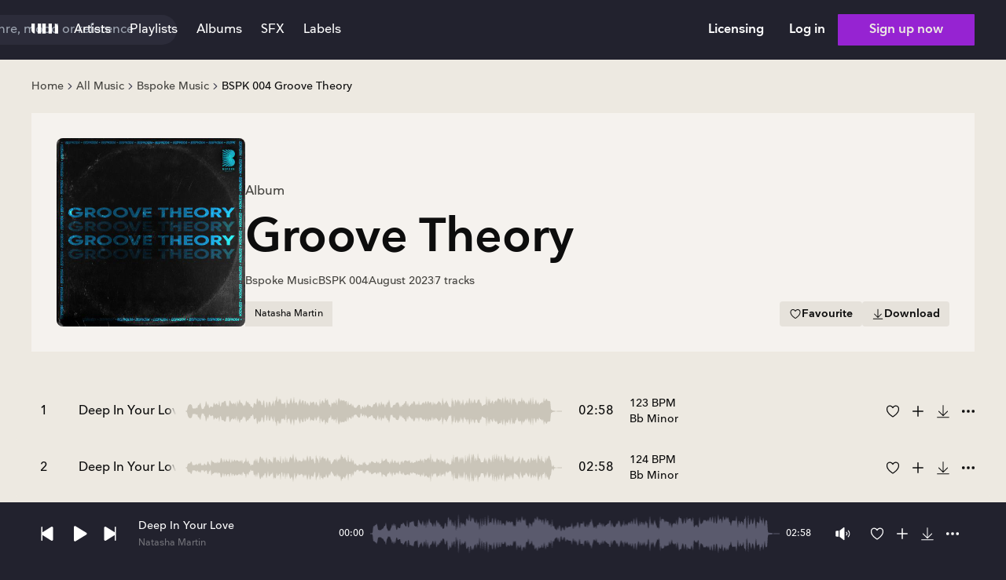

--- FILE ---
content_type: text/html; charset=utf-8
request_url: https://search.upright-music.pl/album/a8b0a7b5-327d-4ec5-83b6-889b0a40de6f
body_size: 2416
content:
<!DOCTYPE html><html><head><meta charSet="utf-8"/><meta name="viewport" content="width=device-width"/><meta name="next-head-count" content="2"/><link rel="preload" href="/_next/static/media/eebd5672f205c2b9-s.p.woff2" as="font" type="font/woff2" crossorigin="anonymous" data-next-font="size-adjust"/><link rel="preload" href="/_next/static/media/dc1a31dd116e0329-s.p.woff2" as="font" type="font/woff2" crossorigin="anonymous" data-next-font="size-adjust"/><link rel="preload" href="/_next/static/media/de291fb770783be4-s.p.woff" as="font" type="font/woff" crossorigin="anonymous" data-next-font="size-adjust"/><link rel="preload" href="/_next/static/media/7d0abb601da8e833-s.p.woff" as="font" type="font/woff" crossorigin="anonymous" data-next-font="size-adjust"/><link rel="preload" href="/_next/static/media/26ac7eaffaa59f6f-s.p.woff" as="font" type="font/woff" crossorigin="anonymous" data-next-font="size-adjust"/><link rel="preload" href="/_next/static/css/2eb906c921ddcec3.css" as="style"/><link rel="stylesheet" href="/_next/static/css/2eb906c921ddcec3.css" data-n-g=""/><link rel="preload" href="/_next/static/css/4df78f2cd73d6b26.css" as="style"/><link rel="stylesheet" href="/_next/static/css/4df78f2cd73d6b26.css" data-n-p=""/><noscript data-n-css=""></noscript><script defer="" nomodule="" src="/_next/static/chunks/polyfills-42372ed130431b0a.js"></script><script src="/_next/static/chunks/webpack-604fba018d821ae1.js" defer=""></script><script src="/_next/static/chunks/framework-8d29da7ff8c60ace.js" defer=""></script><script src="/_next/static/chunks/main-c69ae8995b03ae78.js" defer=""></script><script src="/_next/static/chunks/pages/_app-94bf26b55cc21d8c.js" defer=""></script><script src="/_next/static/chunks/ea88be26-b198bdd667f0b8f0.js" defer=""></script><script src="/_next/static/chunks/8705-902079ebfbcb9a42.js" defer=""></script><script src="/_next/static/chunks/1036-23a6b03011978281.js" defer=""></script><script src="/_next/static/chunks/2175-c55e35bab25ec0fa.js" defer=""></script><script src="/_next/static/chunks/9169-297a6e7ffcb0e8e4.js" defer=""></script><script src="/_next/static/chunks/2742-009f93a153a09730.js" defer=""></script><script src="/_next/static/chunks/pages/album/%5Bid%5D-36b166c80ea6f008.js" defer=""></script><script src="/_next/static/Xb-E5i4R5l9XlDmN_eWk8/_buildManifest.js" defer=""></script><script src="/_next/static/Xb-E5i4R5l9XlDmN_eWk8/_ssgManifest.js" defer=""></script></head><body><div id="__next"></div><script id="__NEXT_DATA__" type="application/json">{"props":{"pageProps":{"tracksCount":7,"album":{"id":"a8b0a7b5-327d-4ec5-83b6-889b0a40de6f","title":"Groove Theory","number":"004","library":{"id":"6272a573-757b-4ec9-88ae-6918f2fe9931","title":"Bspoke Music","code":"BSPK"},"tracks":[],"hasArtwork":true,"created":1691671667},"singleTrack":{"id":"06fb5984-3122-482a-9012-05438b536fba","title":"Deep In Your Love","number":1,"album":{"id":"a8b0a7b5-327d-4ec5-83b6-889b0a40de6f","title":"Groove Theory","number":"004","library":{"id":"6272a573-757b-4ec9-88ae-6918f2fe9931","title":"Bspoke Music","code":"BSPK"},"tracks":[],"hasArtwork":true,"created":1691671667},"audioFile":{"duration":178,"bitRate":112,"url":"https://d1p90rh98wlu8g.cloudfront.net/7789f5ec-6d30-4bd3-b68d-7a63689e9c73.MP3","quality":0,"type":"MP3"},"formats":["MP3","WAV"],"genres":["House","Pop"],"keywords":["Bass","Brass","Bright","Chopped","Clubbing","Confident","Cool","Drums","Electronic","Emotional","Hand Clapping","Horns","Party","Percussion","Rhythms","Romance","Synth","Upbeat","Vocal","Vocal (Female)","Vocal (Male)"],"version":"Main","versioned":true,"versionType":null,"published":"2023-08-10T14:47:59","bpm":123,"key":"Bb Minor","stakeholders":[{"id":"8ee8938c-7bcd-4d31-8005-3e86d8e9e639","name":"Natasha Martin","ipi":1091369744}],"publishers":[{"name":"Bspoke Music Ltd","ipi":1087774020}],"hierarchyNodes":[{"id":"960a4054-2cff-4362-b53f-4732b9b8fe31","title":"PARTY","name":"PARTY","description":"View all playlists","showPlaylist":true,"showPromotedPlaylists":false,"type":"TRACK","parent":"5d82b365-acda-4b1d-876b-16184778fd2e","created":null,"updated":1736258371,"orderBy":"name","orderDirection":"A","image":null,"color":null},{"id":"b812bf65-a957-4035-ab99-c9daafdfd6b6","title":"ELECTRO POP | VOCAL","name":"ELECTRO POP | VOCAL","description":"View all playlists","showPlaylist":true,"showPromotedPlaylists":false,"type":"TRACK","parent":"a2776958-4bad-4379-a76c-745e6e83a1b4","created":null,"updated":1525681054,"orderBy":"name","orderDirection":"A","image":null,"color":"#8C58A6"},{"id":"e67662d2-3d83-40e1-b1bc-9981201d4af1","title":"HOUSE | VOCAL","name":"HOUSE | VOCAL","description":"View all playlists","showPlaylist":true,"showPromotedPlaylists":false,"type":"TRACK","parent":"ec71960c-4f78-461c-b9cc-3d74b8b49a8a","created":null,"updated":1694519012,"orderBy":"name","orderDirection":"A","image":null,"color":"#9689C9"},{"id":"e60800aa-fd19-4a08-80a1-de004484f48e","title":"Directors Cutz September 2023","name":"2023_09_SEPTEMBER","description":"View all playlists","showPlaylist":false,"showPromotedPlaylists":false,"type":"TRACK","parent":"d262d783-eea2-4143-825b-0611825e6de4","created":1684748513,"updated":1704189941,"orderBy":"name","orderDirection":"A","image":"https://content.upright-music.com/sites/default/files/styles/300x300/public/2024-03/Directors%20Cutz%20-%201600%20x%20265_02_3.png?itok=gcSSWpEl","color":null},{"id":"ebc0c844-0d3a-4941-8c98-be7f035ab01c","title":"CLUBBING \u0026 DANCEFLOOR","name":"CLUBBING \u0026 DANCEFLOOR","description":"View all playlists","showPlaylist":false,"showPromotedPlaylists":false,"type":"TRACK","parent":"5d82b365-acda-4b1d-876b-16184778fd2e","created":null,"updated":1591709868,"orderBy":"name","orderDirection":"A","image":null,"color":"#5A5CAF"},{"id":"ef7c7592-79d2-4cbc-b192-c024522bce95","title":"Bspoke Music (BSPK)","name":"Bspoke Music (BSPK)","description":"View all playlists","showPlaylist":true,"showPromotedPlaylists":false,"type":"TRACK","parent":"22bef403-fb28-4cc9-a28d-c9907322ad94","created":1691564322,"updated":1699264304,"orderBy":"name","orderDirection":"A","image":null,"color":null}],"waveform":"https://d3i6douiiowum.cloudfront.net/f67dcc88-30cb-445e-8f64-b707be19b6ac.JSON","parentId":null,"versionsAlternative":1,"versionsCutDown":0,"versionsStem":0},"extraData":null,"_sentryTraceData":"ae7beb7e471cc3fb33340db4bec9b395-3bdd7bd78f79eced-0","_sentryBaggage":"sentry-environment=production,sentry-public_key=4218a04d9035af2b13df7e2aa4295ba3,sentry-trace_id=ae7beb7e471cc3fb33340db4bec9b395,sentry-org_id=1131284,sentry-sampled=false,sentry-sample_rand=0.32800107512044074,sentry-sample_rate=0.001"},"__N_SSP":true},"page":"/album/[id]","query":{"id":"a8b0a7b5-327d-4ec5-83b6-889b0a40de6f"},"buildId":"Xb-E5i4R5l9XlDmN_eWk8","isFallback":false,"isExperimentalCompile":false,"gssp":true,"scriptLoader":[]}</script></body></html>

--- FILE ---
content_type: application/javascript; charset=UTF-8
request_url: https://search.upright-music.pl/_next/static/chunks/pages/folders-db6ad6b0b38707a5.js
body_size: 3212
content:
try{!function(){var e="undefined"!=typeof window?window:"undefined"!=typeof global?global:"undefined"!=typeof globalThis?globalThis:"undefined"!=typeof self?self:{},t=(new e.Error).stack;t&&(e._sentryDebugIds=e._sentryDebugIds||{},e._sentryDebugIds[t]="d75b5aec-8ec1-4f43-a6df-33b4c7fe1d10",e._sentryDebugIdIdentifier="sentry-dbid-d75b5aec-8ec1-4f43-a6df-33b4c7fe1d10")}()}catch(e){}(self.webpackChunk_N_E=self.webpackChunk_N_E||[]).push([[1284],{7845:function(e,t,r){"use strict";var n,l,a,s=r(67294);function i(){return(i=Object.assign?Object.assign.bind():function(e){for(var t=1;t<arguments.length;t++){var r=arguments[t];for(var n in r)({}).hasOwnProperty.call(r,n)&&(e[n]=r[n])}return e}).apply(null,arguments)}t.Z=function(e){return s.createElement("svg",i({xmlns:"http://www.w3.org/2000/svg",viewBox:"0 0 165 165"},e),n||(n=s.createElement("rect",{width:128,height:128,x:43.779,fill:"#fff",fillOpacity:.2,rx:4.83,transform:"rotate(20 43.779 0)"})),s.createElement("mask",{id:"skewed-upright_svg__a",width:74,height:67,x:45,y:49,maskUnits:"userSpaceOnUse",style:{maskType:"alpha"}},l||(l=s.createElement("path",{fill:"#0D0D0D",d:"M112.001 67.238a7.278 7.278 0 0 1 4.352 9.332l-14.03 38.547-6.842-2.49 16.52-45.389Zm-12.52-4.557 6.841 2.49-16.52 45.389-6.842-2.49 16.52-45.389Zm-12.52-4.557 6.841 2.49-16.52 45.389-6.841-2.49 16.52-45.389ZM69.837 66.216l6.842 2.49-7.312 20.09-6.842-2.49 7.312-20.09Zm-12.52-4.556 6.842 2.49-7.312 20.09a7.281 7.281 0 0 1-4.351-9.332l4.822-13.248Z"}))),a||(a=s.createElement("g",{mask:"url(#skewed-upright_svg__a)"},s.createElement("path",{fillOpacity:.25,d:"m60.098 33.661 72.09 26.238-25.794 70.868-72.09-26.238z"}))))}},73819:function(e,t,r){"use strict";var n,l=r(67294);function a(){return(a=Object.assign?Object.assign.bind():function(e){for(var t=1;t<arguments.length;t++){var r=arguments[t];for(var n in r)({}).hasOwnProperty.call(r,n)&&(e[n]=r[n])}return e}).apply(null,arguments)}t.Z=function(e){return l.createElement("svg",a({xmlns:"http://www.w3.org/2000/svg",viewBox:"0 0 36 13"},e),n||(n=l.createElement("path",{d:"M7.918 0h4.327v12.706H7.918V0ZM0 0h4.327v12.706A4.327 4.327 0 0 1 0 8.379V0ZM31.673 0A4.326 4.326 0 0 1 36 4.327v8.379h-4.327V0Zm-7.919 0h4.327v12.706h-4.327V0Zm-7.918 0h4.327v12.706h-4.327V0Z"})))}},31226:function(e,t,r){(window.__NEXT_P=window.__NEXT_P||[]).push(["/folders",function(){return r(55469)}])},84544:function(e,t,r){"use strict";r.d(t,{A:function(){return l}});var n=r(85893);function l(){return(0,n.jsx)("span",{className:"block h-[8px] w-[1px] shrink-0 bg-border-interactive-disabled"})}r(67294)},64042:function(e,t,r){"use strict";r.d(t,{e:function(){return i}});var n=r(85893),l=r(16266),a=r(67294),s=r(55371);function i(e){let{className:t}=e,r=(0,a.useContext)(s.Z);return(0,n.jsx)("div",{role:"status",className:(0,l.d)("animate-pulse",t,"light"===r?"bg-gray-300":"bg-gray-500")})}},33763:function(e,t,r){"use strict";r.d(t,{m:function(){return f}});var n=r(85893),l=r(73383),a=r(57396),s=r(7845),i=r(41664),o=r.n(i),c=r(47830);function d(e){let{title:t,link:r,id:l,color:a=null}=e,{getColorForUUID:i}=(0,c.q)(u),d=a||i(l);return(0,n.jsxs)("div",{style:{backgroundColor:d},className:"group/card relative inline-block h-[190px] w-full overflow-hidden rounded-[12px] p-s5 transition-colors duration-200",children:[(0,n.jsx)(o(),{href:r,className:"absolute inset-0 z-30"}),(0,n.jsx)(s.Z,{className:"absolute -bottom-s5 -right-s6 h-auto w-[50%]"}),(0,n.jsx)("div",{className:"absolute inset-0 z-20 bg-transparent transition-colors duration-200 group-hover/card:bg-on-hover group-active/card:bg-on-active"}),(0,n.jsx)("div",{className:"z-index-20 relative line-clamp-4 w-full text-header-4 font-semibold text-base-white overflow-break-anywhere",children:t})]})}let u=["#2D6F74","#DB7D8B","#9555AB","#6FA385","#595CB5","#9889CF","#D59F3B","#9E9ABB","#BFA98A","#C84C1B","#075E72","#2F7F5F","#663333","#888299","#7C8E4F","#334066","#8C1237","#355E4A","#333333","#1B5F6A"];function f(e){let{playlist:t,size:r="Default",possibleColoredCard:s=!1,parentPlaylists:i=null}=e,{id:o,title:c,image:u,parent:f,color:h}=t,m=(0,a.V)(f,o,h,i);return"5d82b365-acda-4b1d-876b-16184778fd2e"===f&&s?(0,n.jsx)(d,{title:c,link:"/folders/".concat(o),id:o,color:h}):(0,n.jsx)(l.u,{size:r,imageUrl:u,customImageComponent:m,title:c,link:"/folders/".concat(o),details:["Playlist"],targetType:"playlist",targetUuid:o},o)}},47830:function(e,t,r){"use strict";r.d(t,{q:function(){return n}});let n=e=>({getColorForUUID:function(t){return e[function(e){let t=0;for(let r=0;r<e.length;r++)t=(t<<5)-t+e.charCodeAt(r)|0;return Math.abs(t)}(t)%e.length]}})},57396:function(e,t,r){"use strict";r.d(t,{V:function(){return p}});var n,l,a,s=r(85893),i=r(7845),o=r(47830);function c(e){let{id:t,color:r=null}=e,{getColorForUUID:n}=(0,o.q)(d),l=r||n(t);return(0,s.jsx)("div",{style:{backgroundColor:l},className:"absolute left-0 top-0 flex h-full w-full items-center justify-center overflow-hidden",children:(0,s.jsx)(i.Z,{className:"h-auto w-[60%]"})})}let d=["#829993","#556BAB","#335166","#998882","#AB5580"];var u=r(67294);function f(){return(f=Object.assign?Object.assign.bind():function(e){for(var t=1;t<arguments.length;t++){var r=arguments[t];for(var n in r)({}).hasOwnProperty.call(r,n)&&(e[n]=r[n])}return e}).apply(null,arguments)}var h=function(e){return u.createElement("svg",f({xmlns:"http://www.w3.org/2000/svg",viewBox:"0 0 128 128"},e),n||(n=u.createElement("rect",{width:128,height:128,fill:"#fff",fillOpacity:.2,rx:4.83})),u.createElement("mask",{id:"upright_svg__a",width:65,height:65,x:31,y:31,maskUnits:"userSpaceOnUse",style:{maskType:"alpha"}},l||(l=u.createElement("path",{fill:"#0D0D0D",d:"M45.972 55.97v16a2 2 0 1 1-4 0v-16a2 2 0 0 1 4 0Zm8-18a2 2 0 0 0-2 2v48a2 2 0 1 0 4 0v-48a2 2 0 0 0-2-2Zm10 8a2 2 0 0 0-2 2v32a2 2 0 1 0 4 0v-32a2 2 0 0 0-2-2Zm10 8a2 2 0 0 0-2 2v16a2 2 0 1 0 4 0v-16a2 2 0 0 0-2-2Zm10-4a2 2 0 0 0-2 2v24a2 2 0 1 0 4 0v-24a2 2 0 0 0-2-2Z"}))),a||(a=u.createElement("g",{mask:"url(#upright_svg__a)"},u.createElement("path",{fillOpacity:.25,d:"M26.847 26.05h76.716v75.415H26.847V26.049Z"}))))};function m(e){let{id:t,color:r}=e,{getColorForUUID:n}=(0,o.q)(b),l=r||n(t);return(0,s.jsx)("div",{style:{backgroundColor:l},className:"absolute left-0 top-0 flex h-full w-full items-center justify-center overflow-hidden",children:(0,s.jsx)(h,{className:"h-auto w-[45%]"})})}let b=["#829993","#9A5ABD","#595CB5","#9E9ABB","#998882","#7C59D6"];function v(e){let{id:t,color:r}=e,{getColorForUUID:n}=(0,o.q)(g),l=r||n(t);return(0,s.jsx)("div",{style:{backgroundColor:l},className:"absolute left-0 top-0 flex h-full w-full items-center justify-center overflow-hidden",children:(0,s.jsx)(i.Z,{className:"absolute -bottom-s5 -right-s6 h-auto w-[60%]"})})}let g=["#2D6F74","#DB7D8B","#9555AB","#6FA385","#595CB5","#9889CF","#D59F3B","#9E9ABB","#BFA98A","#C84C1B","#075E72","#2F7F5F","#663333","#888299","#7C8E4F","#334066","#8C1237","#355E4A","#333333","#1B5F6A"],p=(e,t,r,n)=>{let l;switch(e){case"d83f2b05-0fd4-4958-be49-629aed2fccfe":l=(0,s.jsx)(c,{id:t,color:r});break;case"d9ee862e-c9d8-443d-8f8b-0195442d2041":l=(0,s.jsx)(m,{id:t,color:r});break;case"5d82b365-acda-4b1d-876b-16184778fd2e":l=(0,s.jsx)(v,{id:t,color:r});break;default:l=null}return!l&&n&&(n.find(e=>"d83f2b05-0fd4-4958-be49-629aed2fccfe"===e.id)&&(l=(0,s.jsx)(c,{id:t,color:r})),n.find(e=>"d9ee862e-c9d8-443d-8f8b-0195442d2041"===e.id)&&(l=(0,s.jsx)(m,{id:t,color:r})),n.find(e=>"5d82b365-acda-4b1d-876b-16184778fd2e"===e.id)&&(l=(0,s.jsx)(v,{id:t,color:r}))),l}},55469:function(e,t,r){"use strict";r.r(t),r.d(t,{__N_SSP:function(){return w},default:function(){return y}});var n=r(85893),l=r(79770),a=r(67294),s=r(41192),i=r(43452),o=r(55371),c=r(24303),d=r(40603),u=r(65013),f=r(25045),h=r(84773),m=r(2050),b=r(33763),v=r(41664),g=r.n(v),p=r(86281),x=r(51153),w=!0;function y(e){let{hierarchyNodes:t}=e,{isAdmin:r,isModerator:i,isMusicResearcher:v}=(0,p.g)(),w=r||i||v;return(0,n.jsxs)(l.A,{children:[(0,n.jsx)(d.y,{title:"Playlists"}),(0,n.jsx)(o.Z.Provider,{value:"dark",children:(0,n.jsxs)(s.i,{children:[(0,n.jsx)(c.O,{children:(0,n.jsx)(c.O.Item,{children:"Playlists"})}),t.length>0&&(0,n.jsx)(n.Fragment,{children:t.map(e=>(0,n.jsx)(a.Fragment,{children:(w||!0===e.hierarchyNode.showPlaylist)&&(0,n.jsx)("div",{className:"mt-s6",children:e.extraData&&e.extraData.promotedPlaylists.length>0?(0,n.jsx)(x.v,{itemsPerRow:{desktop:5},isSlider:!0,showAllLink:"/folders/".concat(e.hierarchyNode.id),forceShowAllLink:!0,title:e.hierarchyNode.title,children:e.extraData.promotedPlaylists.map(e=>(0,n.jsx)(b.m,{playlist:e,size:"Large",possibleColoredCard:!0},e.id))}):(0,n.jsxs)("div",{className:"mb-s3 flex items-center justify-between",children:[(0,n.jsx)(g(),{href:"/folders/".concat(e.hierarchyNode.id),className:"block text-header-3 font-bold text-fg-default hover:underline",children:e.hierarchyNode.title}),(0,n.jsx)(u.R,{href:"/folders/".concat(e.hierarchyNode.id),size:f.q.Two,variant:h.W.Soft,color:m.r.Neutral,children:"See all"})]})})},e.hierarchyNode.id))})]})})]})}y.getLayout=function(e){return(0,n.jsx)(i.Z,{children:e})}}},function(e){e.O(0,[296,8705,1036,2175,6573,2888,9774,179],function(){return e(e.s=31226)}),_N_E=e.O()}]);

--- FILE ---
content_type: application/javascript; charset=UTF-8
request_url: https://search.upright-music.pl/_next/static/chunks/1729-be352e0e3cd5a6ec.js
body_size: 24667
content:
try{!function(){var t="undefined"!=typeof window?window:"undefined"!=typeof global?global:"undefined"!=typeof globalThis?globalThis:"undefined"!=typeof self?self:{},e=(new t.Error).stack;e&&(t._sentryDebugIds=t._sentryDebugIds||{},t._sentryDebugIds[e]="f9b8d0c6-4076-4035-9378-3f122ea99a07",t._sentryDebugIdIdentifier="sentry-dbid-f9b8d0c6-4076-4035-9378-3f122ea99a07")}()}catch(t){}(self.webpackChunk_N_E=self.webpackChunk_N_E||[]).push([[1729],{54863:function(t,e,r){let n=r(42502),o=r(72378),i=r(68974),s=r(3498),{commonTrailingPseudos:a}=r(63710),u={};function c(t,{className:e,modifier:r,prefix:n}){let o=n(`.not-${e}`).slice(1),i=t.startsWith(">")?`${"DEFAULT"===r?`.${e}`:`.${e}-${r}`} `:"",[s,u]=a(t);return s?`:where(${i}${u}):not(:where([class~="${o}"] *))${s}`:`:where(${i}${t}):not(:where([class~="${o}"] *))`}function l(t){return"object"==typeof t&&null!==t}t.exports=n.withOptions(({className:t="prose",target:e="modern"}={})=>function({addVariant:r,addComponents:n,theme:s,prefix:a}){let f=s("typography"),p={className:t,prefix:a};for(let[n,...o]of[["headings","h1","h2","h3","h4","h5","h6","th"],["h1"],["h2"],["h3"],["h4"],["h5"],["h6"],["p"],["a"],["blockquote"],["figure"],["figcaption"],["strong"],["em"],["code"],["pre"],["ol"],["ul"],["li"],["table"],["thead"],["tr"],["th"],["td"],["img"],["video"],["hr"],["lead",'[class~="lead"]']]){o=0===o.length?[n]:o;let i="legacy"===e?o.map(t=>`& ${t}`):o.join(", ");r(`${t}-${n}`,"legacy"===e?i:`& :is(${c(i,p)})`)}n(Object.keys(f).map(r=>({["DEFAULT"===r?`.${t}`:`.${t}-${r}`]:function(t={},{target:e,className:r,modifier:n,prefix:s}){return Object.fromEntries(Object.entries(o({},...Object.keys(t).filter(t=>u[t]).map(e=>u[e](t[e])),...i(t.css||{}))).map(([t,o])=>(function t(o,i){return"legacy"===e||Array.isArray(i)?[o,i]:l(i)?Object.values(i).some(l)?[c(o,{className:r,modifier:n,prefix:s}),i,Object.fromEntries(Object.entries(i).map(([e,r])=>t(e,r)))]:[c(o,{className:r,modifier:n,prefix:s}),i]:[o,i]})(t,o)))}(f[r],{target:e,className:t,modifier:r,prefix:a})})))},()=>({theme:{typography:s}}))},3498:function(t,e,r){let n=r(69808),o=t=>t.toFixed(7).replace(/(\.[0-9]+?)0+$/,"$1").replace(/\.0$/,""),i=t=>`${o(t/16)}rem`,s=(t,e)=>`${o(t/e)}em`,a={sm:{css:[{fontSize:i(14),lineHeight:o(24/14),p:{marginTop:s(16,14),marginBottom:s(16,14)},'[class~="lead"]':{fontSize:s(18,14),lineHeight:o(28/18),marginTop:s(16,18),marginBottom:s(16,18)},blockquote:{marginTop:s(24,18),marginBottom:s(24,18),paddingLeft:s(20,18)},h1:{fontSize:s(30,14),marginTop:"0",marginBottom:s(24,30),lineHeight:o(1.2)},h2:{fontSize:s(20,14),marginTop:s(32,20),marginBottom:s(16,20),lineHeight:o(1.4)},h3:{fontSize:s(18,14),marginTop:s(28,18),marginBottom:s(8,18),lineHeight:o(28/18)},h4:{marginTop:s(20,14),marginBottom:s(8,14),lineHeight:o(20/14)},img:{marginTop:s(24,14),marginBottom:s(24,14)},video:{marginTop:s(24,14),marginBottom:s(24,14)},figure:{marginTop:s(24,14),marginBottom:s(24,14)},"figure > *":{marginTop:"0",marginBottom:"0"},figcaption:{fontSize:s(12,14),lineHeight:o(16/12),marginTop:s(8,12)},code:{fontSize:s(12,14)},"h2 code":{fontSize:s(18,20)},"h3 code":{fontSize:s(16,18)},pre:{fontSize:s(12,14),lineHeight:o(20/12),marginTop:s(20,12),marginBottom:s(20,12),borderRadius:i(4),paddingTop:s(8,12),paddingRight:s(12,12),paddingBottom:s(8,12),paddingLeft:s(12,12)},ol:{marginTop:s(16,14),marginBottom:s(16,14),paddingLeft:s(22,14)},ul:{marginTop:s(16,14),marginBottom:s(16,14),paddingLeft:s(22,14)},li:{marginTop:s(4,14),marginBottom:s(4,14)},"ol > li":{paddingLeft:s(6,14)},"ul > li":{paddingLeft:s(6,14)},"> ul > li p":{marginTop:s(8,14),marginBottom:s(8,14)},"> ul > li > *:first-child":{marginTop:s(16,14)},"> ul > li > *:last-child":{marginBottom:s(16,14)},"> ol > li > *:first-child":{marginTop:s(16,14)},"> ol > li > *:last-child":{marginBottom:s(16,14)},"ul ul, ul ol, ol ul, ol ol":{marginTop:s(8,14),marginBottom:s(8,14)},hr:{marginTop:s(40,14),marginBottom:s(40,14)},"hr + *":{marginTop:"0"},"h2 + *":{marginTop:"0"},"h3 + *":{marginTop:"0"},"h4 + *":{marginTop:"0"},table:{fontSize:s(12,14),lineHeight:o(1.5)},"thead th":{paddingRight:s(12,12),paddingBottom:s(8,12),paddingLeft:s(12,12)},"thead th:first-child":{paddingLeft:"0"},"thead th:last-child":{paddingRight:"0"},"tbody td, tfoot td":{paddingTop:s(8,12),paddingRight:s(12,12),paddingBottom:s(8,12),paddingLeft:s(12,12)},"tbody td:first-child, tfoot td:first-child":{paddingLeft:"0"},"tbody td:last-child, tfoot td:last-child":{paddingRight:"0"}},{"> :first-child":{marginTop:"0"},"> :last-child":{marginBottom:"0"}}]},base:{css:[{fontSize:i(16),lineHeight:o(1.75),p:{marginTop:s(20,16),marginBottom:s(20,16)},'[class~="lead"]':{fontSize:s(20,16),lineHeight:o(1.6),marginTop:s(24,20),marginBottom:s(24,20)},blockquote:{marginTop:s(32,20),marginBottom:s(32,20),paddingLeft:s(20,20)},h1:{fontSize:s(36,16),marginTop:"0",marginBottom:s(32,36),lineHeight:o(40/36)},h2:{fontSize:s(24,16),marginTop:s(48,24),marginBottom:s(24,24),lineHeight:o(32/24)},h3:{fontSize:s(20,16),marginTop:s(32,20),marginBottom:s(12,20),lineHeight:o(1.6)},h4:{marginTop:s(24,16),marginBottom:s(8,16),lineHeight:o(1.5)},img:{marginTop:s(32,16),marginBottom:s(32,16)},video:{marginTop:s(32,16),marginBottom:s(32,16)},figure:{marginTop:s(32,16),marginBottom:s(32,16)},"figure > *":{marginTop:"0",marginBottom:"0"},figcaption:{fontSize:s(14,16),lineHeight:o(20/14),marginTop:s(12,14)},code:{fontSize:s(14,16)},"h2 code":{fontSize:s(21,24)},"h3 code":{fontSize:s(18,20)},pre:{fontSize:s(14,16),lineHeight:o(24/14),marginTop:s(24,14),marginBottom:s(24,14),borderRadius:i(6),paddingTop:s(12,14),paddingRight:s(16,14),paddingBottom:s(12,14),paddingLeft:s(16,14)},ol:{marginTop:s(20,16),marginBottom:s(20,16),paddingLeft:s(26,16)},ul:{marginTop:s(20,16),marginBottom:s(20,16),paddingLeft:s(26,16)},li:{marginTop:s(8,16),marginBottom:s(8,16)},"ol > li":{paddingLeft:s(6,16)},"ul > li":{paddingLeft:s(6,16)},"> ul > li p":{marginTop:s(12,16),marginBottom:s(12,16)},"> ul > li > *:first-child":{marginTop:s(20,16)},"> ul > li > *:last-child":{marginBottom:s(20,16)},"> ol > li > *:first-child":{marginTop:s(20,16)},"> ol > li > *:last-child":{marginBottom:s(20,16)},"ul ul, ul ol, ol ul, ol ol":{marginTop:s(12,16),marginBottom:s(12,16)},hr:{marginTop:s(48,16),marginBottom:s(48,16)},"hr + *":{marginTop:"0"},"h2 + *":{marginTop:"0"},"h3 + *":{marginTop:"0"},"h4 + *":{marginTop:"0"},table:{fontSize:s(14,16),lineHeight:o(24/14)},"thead th":{paddingRight:s(8,14),paddingBottom:s(8,14),paddingLeft:s(8,14)},"thead th:first-child":{paddingLeft:"0"},"thead th:last-child":{paddingRight:"0"},"tbody td, tfoot td":{paddingTop:s(8,14),paddingRight:s(8,14),paddingBottom:s(8,14),paddingLeft:s(8,14)},"tbody td:first-child, tfoot td:first-child":{paddingLeft:"0"},"tbody td:last-child, tfoot td:last-child":{paddingRight:"0"}},{"> :first-child":{marginTop:"0"},"> :last-child":{marginBottom:"0"}}]},lg:{css:[{fontSize:i(18),lineHeight:o(32/18),p:{marginTop:s(24,18),marginBottom:s(24,18)},'[class~="lead"]':{fontSize:s(22,18),lineHeight:o(32/22),marginTop:s(24,22),marginBottom:s(24,22)},blockquote:{marginTop:s(40,24),marginBottom:s(40,24),paddingLeft:s(24,24)},h1:{fontSize:s(48,18),marginTop:"0",marginBottom:s(40,48),lineHeight:o(1)},h2:{fontSize:s(30,18),marginTop:s(56,30),marginBottom:s(32,30),lineHeight:o(40/30)},h3:{fontSize:s(24,18),marginTop:s(40,24),marginBottom:s(16,24),lineHeight:o(1.5)},h4:{marginTop:s(32,18),marginBottom:s(8,18),lineHeight:o(28/18)},img:{marginTop:s(32,18),marginBottom:s(32,18)},video:{marginTop:s(32,18),marginBottom:s(32,18)},figure:{marginTop:s(32,18),marginBottom:s(32,18)},"figure > *":{marginTop:"0",marginBottom:"0"},figcaption:{fontSize:s(16,18),lineHeight:o(1.5),marginTop:s(16,16)},code:{fontSize:s(16,18)},"h2 code":{fontSize:s(26,30)},"h3 code":{fontSize:s(21,24)},pre:{fontSize:s(16,18),lineHeight:o(1.75),marginTop:s(32,16),marginBottom:s(32,16),borderRadius:i(6),paddingTop:s(16,16),paddingRight:s(24,16),paddingBottom:s(16,16),paddingLeft:s(24,16)},ol:{marginTop:s(24,18),marginBottom:s(24,18),paddingLeft:s(28,18)},ul:{marginTop:s(24,18),marginBottom:s(24,18),paddingLeft:s(28,18)},li:{marginTop:s(12,18),marginBottom:s(12,18)},"ol > li":{paddingLeft:s(8,18)},"ul > li":{paddingLeft:s(8,18)},"> ul > li p":{marginTop:s(16,18),marginBottom:s(16,18)},"> ul > li > *:first-child":{marginTop:s(24,18)},"> ul > li > *:last-child":{marginBottom:s(24,18)},"> ol > li > *:first-child":{marginTop:s(24,18)},"> ol > li > *:last-child":{marginBottom:s(24,18)},"ul ul, ul ol, ol ul, ol ol":{marginTop:s(16,18),marginBottom:s(16,18)},hr:{marginTop:s(56,18),marginBottom:s(56,18)},"hr + *":{marginTop:"0"},"h2 + *":{marginTop:"0"},"h3 + *":{marginTop:"0"},"h4 + *":{marginTop:"0"},table:{fontSize:s(16,18),lineHeight:o(1.5)},"thead th":{paddingRight:s(12,16),paddingBottom:s(12,16),paddingLeft:s(12,16)},"thead th:first-child":{paddingLeft:"0"},"thead th:last-child":{paddingRight:"0"},"tbody td, tfoot td":{paddingTop:s(12,16),paddingRight:s(12,16),paddingBottom:s(12,16),paddingLeft:s(12,16)},"tbody td:first-child, tfoot td:first-child":{paddingLeft:"0"},"tbody td:last-child, tfoot td:last-child":{paddingRight:"0"}},{"> :first-child":{marginTop:"0"},"> :last-child":{marginBottom:"0"}}]},xl:{css:[{fontSize:i(20),lineHeight:o(1.8),p:{marginTop:s(24,20),marginBottom:s(24,20)},'[class~="lead"]':{fontSize:s(24,20),lineHeight:o(1.5),marginTop:s(24,24),marginBottom:s(24,24)},blockquote:{marginTop:s(48,30),marginBottom:s(48,30),paddingLeft:s(32,30)},h1:{fontSize:s(56,20),marginTop:"0",marginBottom:s(48,56),lineHeight:o(1)},h2:{fontSize:s(36,20),marginTop:s(56,36),marginBottom:s(32,36),lineHeight:o(40/36)},h3:{fontSize:s(30,20),marginTop:s(48,30),marginBottom:s(20,30),lineHeight:o(40/30)},h4:{marginTop:s(36,20),marginBottom:s(12,20),lineHeight:o(1.6)},img:{marginTop:s(40,20),marginBottom:s(40,20)},video:{marginTop:s(40,20),marginBottom:s(40,20)},figure:{marginTop:s(40,20),marginBottom:s(40,20)},"figure > *":{marginTop:"0",marginBottom:"0"},figcaption:{fontSize:s(18,20),lineHeight:o(28/18),marginTop:s(18,18)},code:{fontSize:s(18,20)},"h2 code":{fontSize:s(31,36)},"h3 code":{fontSize:s(27,30)},pre:{fontSize:s(18,20),lineHeight:o(32/18),marginTop:s(36,18),marginBottom:s(36,18),borderRadius:i(8),paddingTop:s(20,18),paddingRight:s(24,18),paddingBottom:s(20,18),paddingLeft:s(24,18)},ol:{marginTop:s(24,20),marginBottom:s(24,20),paddingLeft:s(32,20)},ul:{marginTop:s(24,20),marginBottom:s(24,20),paddingLeft:s(32,20)},li:{marginTop:s(12,20),marginBottom:s(12,20)},"ol > li":{paddingLeft:s(8,20)},"ul > li":{paddingLeft:s(8,20)},"> ul > li p":{marginTop:s(16,20),marginBottom:s(16,20)},"> ul > li > *:first-child":{marginTop:s(24,20)},"> ul > li > *:last-child":{marginBottom:s(24,20)},"> ol > li > *:first-child":{marginTop:s(24,20)},"> ol > li > *:last-child":{marginBottom:s(24,20)},"ul ul, ul ol, ol ul, ol ol":{marginTop:s(16,20),marginBottom:s(16,20)},hr:{marginTop:s(56,20),marginBottom:s(56,20)},"hr + *":{marginTop:"0"},"h2 + *":{marginTop:"0"},"h3 + *":{marginTop:"0"},"h4 + *":{marginTop:"0"},table:{fontSize:s(18,20),lineHeight:o(28/18)},"thead th":{paddingRight:s(12,18),paddingBottom:s(16,18),paddingLeft:s(12,18)},"thead th:first-child":{paddingLeft:"0"},"thead th:last-child":{paddingRight:"0"},"tbody td, tfoot td":{paddingTop:s(16,18),paddingRight:s(12,18),paddingBottom:s(16,18),paddingLeft:s(12,18)},"tbody td:first-child, tfoot td:first-child":{paddingLeft:"0"},"tbody td:last-child, tfoot td:last-child":{paddingRight:"0"}},{"> :first-child":{marginTop:"0"},"> :last-child":{marginBottom:"0"}}]},"2xl":{css:[{fontSize:i(24),lineHeight:o(40/24),p:{marginTop:s(32,24),marginBottom:s(32,24)},'[class~="lead"]':{fontSize:s(30,24),lineHeight:o(44/30),marginTop:s(32,30),marginBottom:s(32,30)},blockquote:{marginTop:s(64,36),marginBottom:s(64,36),paddingLeft:s(40,36)},h1:{fontSize:s(64,24),marginTop:"0",marginBottom:s(56,64),lineHeight:o(1)},h2:{fontSize:s(48,24),marginTop:s(72,48),marginBottom:s(40,48),lineHeight:o(52/48)},h3:{fontSize:s(36,24),marginTop:s(56,36),marginBottom:s(24,36),lineHeight:o(44/36)},h4:{marginTop:s(40,24),marginBottom:s(16,24),lineHeight:o(1.5)},img:{marginTop:s(48,24),marginBottom:s(48,24)},video:{marginTop:s(48,24),marginBottom:s(48,24)},figure:{marginTop:s(48,24),marginBottom:s(48,24)},"figure > *":{marginTop:"0",marginBottom:"0"},figcaption:{fontSize:s(20,24),lineHeight:o(1.6),marginTop:s(20,20)},code:{fontSize:s(20,24)},"h2 code":{fontSize:s(42,48)},"h3 code":{fontSize:s(32,36)},pre:{fontSize:s(20,24),lineHeight:o(1.8),marginTop:s(40,20),marginBottom:s(40,20),borderRadius:i(8),paddingTop:s(24,20),paddingRight:s(32,20),paddingBottom:s(24,20),paddingLeft:s(32,20)},ol:{marginTop:s(32,24),marginBottom:s(32,24),paddingLeft:s(38,24)},ul:{marginTop:s(32,24),marginBottom:s(32,24),paddingLeft:s(38,24)},li:{marginTop:s(12,24),marginBottom:s(12,24)},"ol > li":{paddingLeft:s(10,24)},"ul > li":{paddingLeft:s(10,24)},"> ul > li p":{marginTop:s(20,24),marginBottom:s(20,24)},"> ul > li > *:first-child":{marginTop:s(32,24)},"> ul > li > *:last-child":{marginBottom:s(32,24)},"> ol > li > *:first-child":{marginTop:s(32,24)},"> ol > li > *:last-child":{marginBottom:s(32,24)},"ul ul, ul ol, ol ul, ol ol":{marginTop:s(16,24),marginBottom:s(16,24)},hr:{marginTop:s(72,24),marginBottom:s(72,24)},"hr + *":{marginTop:"0"},"h2 + *":{marginTop:"0"},"h3 + *":{marginTop:"0"},"h4 + *":{marginTop:"0"},table:{fontSize:s(20,24),lineHeight:o(1.4)},"thead th":{paddingRight:s(12,20),paddingBottom:s(16,20),paddingLeft:s(12,20)},"thead th:first-child":{paddingLeft:"0"},"thead th:last-child":{paddingRight:"0"},"tbody td, tfoot td":{paddingTop:s(16,20),paddingRight:s(12,20),paddingBottom:s(16,20),paddingLeft:s(12,20)},"tbody td:first-child, tfoot td:first-child":{paddingLeft:"0"},"tbody td:last-child, tfoot td:last-child":{paddingRight:"0"}},{"> :first-child":{marginTop:"0"},"> :last-child":{marginBottom:"0"}}]},invert:{css:{"--tw-prose-body":"var(--tw-prose-invert-body)","--tw-prose-headings":"var(--tw-prose-invert-headings)","--tw-prose-lead":"var(--tw-prose-invert-lead)","--tw-prose-links":"var(--tw-prose-invert-links)","--tw-prose-bold":"var(--tw-prose-invert-bold)","--tw-prose-counters":"var(--tw-prose-invert-counters)","--tw-prose-bullets":"var(--tw-prose-invert-bullets)","--tw-prose-hr":"var(--tw-prose-invert-hr)","--tw-prose-quotes":"var(--tw-prose-invert-quotes)","--tw-prose-quote-borders":"var(--tw-prose-invert-quote-borders)","--tw-prose-captions":"var(--tw-prose-invert-captions)","--tw-prose-code":"var(--tw-prose-invert-code)","--tw-prose-pre-code":"var(--tw-prose-invert-pre-code)","--tw-prose-pre-bg":"var(--tw-prose-invert-pre-bg)","--tw-prose-th-borders":"var(--tw-prose-invert-th-borders)","--tw-prose-td-borders":"var(--tw-prose-invert-td-borders)"}},slate:{css:{"--tw-prose-body":n.slate[700],"--tw-prose-headings":n.slate[900],"--tw-prose-lead":n.slate[600],"--tw-prose-links":n.slate[900],"--tw-prose-bold":n.slate[900],"--tw-prose-counters":n.slate[500],"--tw-prose-bullets":n.slate[300],"--tw-prose-hr":n.slate[200],"--tw-prose-quotes":n.slate[900],"--tw-prose-quote-borders":n.slate[200],"--tw-prose-captions":n.slate[500],"--tw-prose-code":n.slate[900],"--tw-prose-pre-code":n.slate[200],"--tw-prose-pre-bg":n.slate[800],"--tw-prose-th-borders":n.slate[300],"--tw-prose-td-borders":n.slate[200],"--tw-prose-invert-body":n.slate[300],"--tw-prose-invert-headings":n.white,"--tw-prose-invert-lead":n.slate[400],"--tw-prose-invert-links":n.white,"--tw-prose-invert-bold":n.white,"--tw-prose-invert-counters":n.slate[400],"--tw-prose-invert-bullets":n.slate[600],"--tw-prose-invert-hr":n.slate[700],"--tw-prose-invert-quotes":n.slate[100],"--tw-prose-invert-quote-borders":n.slate[700],"--tw-prose-invert-captions":n.slate[400],"--tw-prose-invert-code":n.white,"--tw-prose-invert-pre-code":n.slate[300],"--tw-prose-invert-pre-bg":"rgb(0 0 0 / 50%)","--tw-prose-invert-th-borders":n.slate[600],"--tw-prose-invert-td-borders":n.slate[700]}},gray:{css:{"--tw-prose-body":n.gray[700],"--tw-prose-headings":n.gray[900],"--tw-prose-lead":n.gray[600],"--tw-prose-links":n.gray[900],"--tw-prose-bold":n.gray[900],"--tw-prose-counters":n.gray[500],"--tw-prose-bullets":n.gray[300],"--tw-prose-hr":n.gray[200],"--tw-prose-quotes":n.gray[900],"--tw-prose-quote-borders":n.gray[200],"--tw-prose-captions":n.gray[500],"--tw-prose-code":n.gray[900],"--tw-prose-pre-code":n.gray[200],"--tw-prose-pre-bg":n.gray[800],"--tw-prose-th-borders":n.gray[300],"--tw-prose-td-borders":n.gray[200],"--tw-prose-invert-body":n.gray[300],"--tw-prose-invert-headings":n.white,"--tw-prose-invert-lead":n.gray[400],"--tw-prose-invert-links":n.white,"--tw-prose-invert-bold":n.white,"--tw-prose-invert-counters":n.gray[400],"--tw-prose-invert-bullets":n.gray[600],"--tw-prose-invert-hr":n.gray[700],"--tw-prose-invert-quotes":n.gray[100],"--tw-prose-invert-quote-borders":n.gray[700],"--tw-prose-invert-captions":n.gray[400],"--tw-prose-invert-code":n.white,"--tw-prose-invert-pre-code":n.gray[300],"--tw-prose-invert-pre-bg":"rgb(0 0 0 / 50%)","--tw-prose-invert-th-borders":n.gray[600],"--tw-prose-invert-td-borders":n.gray[700]}},zinc:{css:{"--tw-prose-body":n.zinc[700],"--tw-prose-headings":n.zinc[900],"--tw-prose-lead":n.zinc[600],"--tw-prose-links":n.zinc[900],"--tw-prose-bold":n.zinc[900],"--tw-prose-counters":n.zinc[500],"--tw-prose-bullets":n.zinc[300],"--tw-prose-hr":n.zinc[200],"--tw-prose-quotes":n.zinc[900],"--tw-prose-quote-borders":n.zinc[200],"--tw-prose-captions":n.zinc[500],"--tw-prose-code":n.zinc[900],"--tw-prose-pre-code":n.zinc[200],"--tw-prose-pre-bg":n.zinc[800],"--tw-prose-th-borders":n.zinc[300],"--tw-prose-td-borders":n.zinc[200],"--tw-prose-invert-body":n.zinc[300],"--tw-prose-invert-headings":n.white,"--tw-prose-invert-lead":n.zinc[400],"--tw-prose-invert-links":n.white,"--tw-prose-invert-bold":n.white,"--tw-prose-invert-counters":n.zinc[400],"--tw-prose-invert-bullets":n.zinc[600],"--tw-prose-invert-hr":n.zinc[700],"--tw-prose-invert-quotes":n.zinc[100],"--tw-prose-invert-quote-borders":n.zinc[700],"--tw-prose-invert-captions":n.zinc[400],"--tw-prose-invert-code":n.white,"--tw-prose-invert-pre-code":n.zinc[300],"--tw-prose-invert-pre-bg":"rgb(0 0 0 / 50%)","--tw-prose-invert-th-borders":n.zinc[600],"--tw-prose-invert-td-borders":n.zinc[700]}},neutral:{css:{"--tw-prose-body":n.neutral[700],"--tw-prose-headings":n.neutral[900],"--tw-prose-lead":n.neutral[600],"--tw-prose-links":n.neutral[900],"--tw-prose-bold":n.neutral[900],"--tw-prose-counters":n.neutral[500],"--tw-prose-bullets":n.neutral[300],"--tw-prose-hr":n.neutral[200],"--tw-prose-quotes":n.neutral[900],"--tw-prose-quote-borders":n.neutral[200],"--tw-prose-captions":n.neutral[500],"--tw-prose-code":n.neutral[900],"--tw-prose-pre-code":n.neutral[200],"--tw-prose-pre-bg":n.neutral[800],"--tw-prose-th-borders":n.neutral[300],"--tw-prose-td-borders":n.neutral[200],"--tw-prose-invert-body":n.neutral[300],"--tw-prose-invert-headings":n.white,"--tw-prose-invert-lead":n.neutral[400],"--tw-prose-invert-links":n.white,"--tw-prose-invert-bold":n.white,"--tw-prose-invert-counters":n.neutral[400],"--tw-prose-invert-bullets":n.neutral[600],"--tw-prose-invert-hr":n.neutral[700],"--tw-prose-invert-quotes":n.neutral[100],"--tw-prose-invert-quote-borders":n.neutral[700],"--tw-prose-invert-captions":n.neutral[400],"--tw-prose-invert-code":n.white,"--tw-prose-invert-pre-code":n.neutral[300],"--tw-prose-invert-pre-bg":"rgb(0 0 0 / 50%)","--tw-prose-invert-th-borders":n.neutral[600],"--tw-prose-invert-td-borders":n.neutral[700]}},stone:{css:{"--tw-prose-body":n.stone[700],"--tw-prose-headings":n.stone[900],"--tw-prose-lead":n.stone[600],"--tw-prose-links":n.stone[900],"--tw-prose-bold":n.stone[900],"--tw-prose-counters":n.stone[500],"--tw-prose-bullets":n.stone[300],"--tw-prose-hr":n.stone[200],"--tw-prose-quotes":n.stone[900],"--tw-prose-quote-borders":n.stone[200],"--tw-prose-captions":n.stone[500],"--tw-prose-code":n.stone[900],"--tw-prose-pre-code":n.stone[200],"--tw-prose-pre-bg":n.stone[800],"--tw-prose-th-borders":n.stone[300],"--tw-prose-td-borders":n.stone[200],"--tw-prose-invert-body":n.stone[300],"--tw-prose-invert-headings":n.white,"--tw-prose-invert-lead":n.stone[400],"--tw-prose-invert-links":n.white,"--tw-prose-invert-bold":n.white,"--tw-prose-invert-counters":n.stone[400],"--tw-prose-invert-bullets":n.stone[600],"--tw-prose-invert-hr":n.stone[700],"--tw-prose-invert-quotes":n.stone[100],"--tw-prose-invert-quote-borders":n.stone[700],"--tw-prose-invert-captions":n.stone[400],"--tw-prose-invert-code":n.white,"--tw-prose-invert-pre-code":n.stone[300],"--tw-prose-invert-pre-bg":"rgb(0 0 0 / 50%)","--tw-prose-invert-th-borders":n.stone[600],"--tw-prose-invert-td-borders":n.stone[700]}},red:{css:{"--tw-prose-links":n.red[600],"--tw-prose-invert-links":n.red[500]}},orange:{css:{"--tw-prose-links":n.orange[600],"--tw-prose-invert-links":n.orange[500]}},amber:{css:{"--tw-prose-links":n.amber[600],"--tw-prose-invert-links":n.amber[500]}},yellow:{css:{"--tw-prose-links":n.yellow[600],"--tw-prose-invert-links":n.yellow[500]}},lime:{css:{"--tw-prose-links":n.lime[600],"--tw-prose-invert-links":n.lime[500]}},green:{css:{"--tw-prose-links":n.green[600],"--tw-prose-invert-links":n.green[500]}},emerald:{css:{"--tw-prose-links":n.emerald[600],"--tw-prose-invert-links":n.emerald[500]}},teal:{css:{"--tw-prose-links":n.teal[600],"--tw-prose-invert-links":n.teal[500]}},cyan:{css:{"--tw-prose-links":n.cyan[600],"--tw-prose-invert-links":n.cyan[500]}},sky:{css:{"--tw-prose-links":n.sky[600],"--tw-prose-invert-links":n.sky[500]}},blue:{css:{"--tw-prose-links":n.blue[600],"--tw-prose-invert-links":n.blue[500]}},indigo:{css:{"--tw-prose-links":n.indigo[600],"--tw-prose-invert-links":n.indigo[500]}},violet:{css:{"--tw-prose-links":n.violet[600],"--tw-prose-invert-links":n.violet[500]}},purple:{css:{"--tw-prose-links":n.purple[600],"--tw-prose-invert-links":n.purple[500]}},fuchsia:{css:{"--tw-prose-links":n.fuchsia[600],"--tw-prose-invert-links":n.fuchsia[500]}},pink:{css:{"--tw-prose-links":n.pink[600],"--tw-prose-invert-links":n.pink[500]}},rose:{css:{"--tw-prose-links":n.rose[600],"--tw-prose-invert-links":n.rose[500]}}};t.exports={DEFAULT:{css:[{color:"var(--tw-prose-body)",maxWidth:"65ch",p:{},'[class~="lead"]':{color:"var(--tw-prose-lead)"},a:{color:"var(--tw-prose-links)",textDecoration:"underline",fontWeight:"500"},strong:{color:"var(--tw-prose-bold)",fontWeight:"600"},"a strong":{color:"inherit"},"blockquote strong":{color:"inherit"},"thead th strong":{color:"inherit"},ol:{listStyleType:"decimal"},'ol[type="A"]':{listStyleType:"upper-alpha"},'ol[type="a"]':{listStyleType:"lower-alpha"},'ol[type="A" s]':{listStyleType:"upper-alpha"},'ol[type="a" s]':{listStyleType:"lower-alpha"},'ol[type="I"]':{listStyleType:"upper-roman"},'ol[type="i"]':{listStyleType:"lower-roman"},'ol[type="I" s]':{listStyleType:"upper-roman"},'ol[type="i" s]':{listStyleType:"lower-roman"},'ol[type="1"]':{listStyleType:"decimal"},ul:{listStyleType:"disc"},"ol > li::marker":{fontWeight:"400",color:"var(--tw-prose-counters)"},"ul > li::marker":{color:"var(--tw-prose-bullets)"},hr:{borderColor:"var(--tw-prose-hr)",borderTopWidth:1},blockquote:{fontWeight:"500",fontStyle:"italic",color:"var(--tw-prose-quotes)",borderLeftWidth:"0.25rem",borderLeftColor:"var(--tw-prose-quote-borders)",quotes:'"\\201C""\\201D""\\2018""\\2019"'},"blockquote p:first-of-type::before":{content:"open-quote"},"blockquote p:last-of-type::after":{content:"close-quote"},h1:{color:"var(--tw-prose-headings)",fontWeight:"800"},"h1 strong":{fontWeight:"900",color:"inherit"},h2:{color:"var(--tw-prose-headings)",fontWeight:"700"},"h2 strong":{fontWeight:"800",color:"inherit"},h3:{color:"var(--tw-prose-headings)",fontWeight:"600"},"h3 strong":{fontWeight:"700",color:"inherit"},h4:{color:"var(--tw-prose-headings)",fontWeight:"600"},"h4 strong":{fontWeight:"700",color:"inherit"},img:{},"figure > *":{},figcaption:{color:"var(--tw-prose-captions)"},code:{color:"var(--tw-prose-code)",fontWeight:"600"},"code::before":{content:'"`"'},"code::after":{content:'"`"'},"a code":{color:"inherit"},"h1 code":{color:"inherit"},"h2 code":{color:"inherit"},"h3 code":{color:"inherit"},"h4 code":{color:"inherit"},"blockquote code":{color:"inherit"},"thead th code":{color:"inherit"},pre:{color:"var(--tw-prose-pre-code)",backgroundColor:"var(--tw-prose-pre-bg)",overflowX:"auto",fontWeight:"400"},"pre code":{backgroundColor:"transparent",borderWidth:"0",borderRadius:"0",padding:"0",fontWeight:"inherit",color:"inherit",fontSize:"inherit",fontFamily:"inherit",lineHeight:"inherit"},"pre code::before":{content:"none"},"pre code::after":{content:"none"},table:{width:"100%",tableLayout:"auto",textAlign:"left",marginTop:s(32,16),marginBottom:s(32,16)},thead:{borderBottomWidth:"1px",borderBottomColor:"var(--tw-prose-th-borders)"},"thead th":{color:"var(--tw-prose-headings)",fontWeight:"600",verticalAlign:"bottom"},"tbody tr":{borderBottomWidth:"1px",borderBottomColor:"var(--tw-prose-td-borders)"},"tbody tr:last-child":{borderBottomWidth:"0"},"tbody td":{verticalAlign:"baseline"},tfoot:{borderTopWidth:"1px",borderTopColor:"var(--tw-prose-th-borders)"},"tfoot td":{verticalAlign:"top"}},a.gray.css,...a.base.css]},...a}},63710:function(t,e,r){let n=r(8146),o=r(13410),i=o();t.exports={isUsableColor:(t,e)=>n(e)&&"gray"!==t&&e[600],commonTrailingPseudos(t){let e=i.astSync(t),r=[];for(let[t,n]of e.nodes.entries())for(let[e,o]of[...n.nodes].reverse().entries()){if("pseudo"!==o.type||!o.value.startsWith("::"))break;r[e]=r[e]||[],r[e][t]=o}let n=o.selector();for(let t of r)if(t){if(new Set([...t.map(t=>t.value)]).size>1)break;t.forEach(t=>t.remove()),n.prepend(t[0])}return n.nodes.length?[n.toString(),e.toString()]:[null,t]}}},58820:function(t){"use strict";var e={}.hasOwnProperty,r=function(t,r){if(!t)return r;var n={};for(var o in r)n[o]=e.call(t,o)?t[o]:r[o];return n},n=/[ -,\.\/:-@\[-\^`\{-~]/,o=/[ -,\.\/:-@\[\]\^`\{-~]/,i=/(^|\\+)?(\\[A-F0-9]{1,6})\x20(?![a-fA-F0-9\x20])/g,s=function t(e,s){"single"!=(s=r(s,t.options)).quotes&&"double"!=s.quotes&&(s.quotes="single");for(var a="double"==s.quotes?'"':"'",u=s.isIdentifier,c=e.charAt(0),l="",f=0,p=e.length;f<p;){var d=e.charAt(f++),h=d.charCodeAt(),g=void 0;if(h<32||h>126){if(h>=55296&&h<=56319&&f<p){var v=e.charCodeAt(f++);(64512&v)==56320?h=((1023&h)<<10)+(1023&v)+65536:f--}g="\\"+h.toString(16).toUpperCase()+" "}else g=s.escapeEverything?n.test(d)?"\\"+d:"\\"+h.toString(16).toUpperCase()+" ":/[\t\n\f\r\x0B]/.test(d)?"\\"+h.toString(16).toUpperCase()+" ":"\\"==d||!u&&('"'==d&&a==d||"'"==d&&a==d)||u&&o.test(d)?"\\"+d:d;l+=g}return(u&&(/^-[-\d]/.test(l)?l="\\-"+l.slice(1):/\d/.test(c)&&(l="\\3"+c+" "+l.slice(1))),l=l.replace(i,function(t,e,r){return e&&e.length%2?t:(e||"")+r}),!u&&s.wrap)?a+l+a:l};s.options={escapeEverything:!1,isIdentifier:!1,quotes:"single",wrap:!1},s.version="3.0.0",t.exports=s},68974:function(t){var e=Array.isArray;t.exports=function(){if(!arguments.length)return[];var t=arguments[0];return e(t)?t:[t]}},8146:function(t){var e,r,n=Object.prototype,o=Function.prototype.toString,i=n.hasOwnProperty,s=o.call(Object),a=n.toString,u=(e=Object.getPrototypeOf,r=Object,function(t){return e(r(t))});t.exports=function(t){if(!(t&&"object"==typeof t)||"[object Object]"!=a.call(t)||function(t){var e=!1;if(null!=t&&"function"!=typeof t.toString)try{e=!!(t+"")}catch(t){}return e}(t))return!1;var e=u(t);if(null===e)return!0;var r=i.call(e,"constructor")&&e.constructor;return"function"==typeof r&&r instanceof r&&o.call(r)==s}},72378:function(t,e,r){t=r.nmd(t);var n,o,i,s,a,u,c,l,f,p,d,h="__lodash_hash_undefined__",g="[object Arguments]",v="[object Function]",b="[object Object]",m=/^\[object .+?Constructor\]$/,w=/^(?:0|[1-9]\d*)$/,y={};y["[object Float32Array]"]=y["[object Float64Array]"]=y["[object Int8Array]"]=y["[object Int16Array]"]=y["[object Int32Array]"]=y["[object Uint8Array]"]=y["[object Uint8ClampedArray]"]=y["[object Uint16Array]"]=y["[object Uint32Array]"]=!0,y[g]=y["[object Array]"]=y["[object ArrayBuffer]"]=y["[object Boolean]"]=y["[object DataView]"]=y["[object Date]"]=y["[object Error]"]=y[v]=y["[object Map]"]=y["[object Number]"]=y[b]=y["[object RegExp]"]=y["[object Set]"]=y["[object String]"]=y["[object WeakMap]"]=!1;var _="object"==typeof r.g&&r.g&&r.g.Object===Object&&r.g,T="object"==typeof self&&self&&self.Object===Object&&self,S=_||T||Function("return this")(),k=e&&!e.nodeType&&e,O=k&&t&&!t.nodeType&&t,E=O&&O.exports===k,L=E&&_.process,P=function(){try{var t=O&&O.require&&O.require("util").types;if(t)return t;return L&&L.binding&&L.binding("util")}catch(t){}}(),j=P&&P.isTypedArray,I=Array.prototype,A=Function.prototype,x=Object.prototype,B=S["__core-js_shared__"],D=A.toString,M=x.hasOwnProperty,F=(c=/[^.]+$/.exec(B&&B.keys&&B.keys.IE_PROTO||""))?"Symbol(src)_1."+c:"",R=x.toString,q=D.call(Object),C=RegExp("^"+D.call(M).replace(/[\\^$.*+?()[\]{}|]/g,"\\$&").replace(/hasOwnProperty|(function).*?(?=\\\()| for .+?(?=\\\])/g,"$1.*?")+"$"),z=E?S.Buffer:void 0,N=S.Symbol,U=S.Uint8Array,$=z?z.allocUnsafe:void 0,W=(l=Object.getPrototypeOf,f=Object,function(t){return l(f(t))}),H=Object.create,Y=x.propertyIsEnumerable,G=I.splice,Q=N?N.toStringTag:void 0,V=function(){try{var t=td(Object,"defineProperty");return t({},"",{}),t}catch(t){}}(),J=z?z.isBuffer:void 0,K=Math.max,X=Date.now,Z=td(S,"Map"),tt=td(Object,"create"),te=function(){function t(){}return function(e){if(!tO(e))return{};if(H)return H(e);t.prototype=e;var r=new t;return t.prototype=void 0,r}}();function tr(t){var e=-1,r=null==t?0:t.length;for(this.clear();++e<r;){var n=t[e];this.set(n[0],n[1])}}function tn(t){var e=-1,r=null==t?0:t.length;for(this.clear();++e<r;){var n=t[e];this.set(n[0],n[1])}}function to(t){var e=-1,r=null==t?0:t.length;for(this.clear();++e<r;){var n=t[e];this.set(n[0],n[1])}}function ti(t){var e=this.__data__=new tn(t);this.size=e.size}function ts(t,e,r){(void 0===r||tm(t[e],r))&&(void 0!==r||e in t)||tu(t,e,r)}function ta(t,e){for(var r=t.length;r--;)if(tm(t[r][0],e))return r;return -1}function tu(t,e,r){"__proto__"==e&&V?V(t,e,{configurable:!0,enumerable:!0,value:r,writable:!0}):t[e]=r}tr.prototype.clear=function(){this.__data__=tt?tt(null):{},this.size=0},tr.prototype.delete=function(t){var e=this.has(t)&&delete this.__data__[t];return this.size-=e?1:0,e},tr.prototype.get=function(t){var e=this.__data__;if(tt){var r=e[t];return r===h?void 0:r}return M.call(e,t)?e[t]:void 0},tr.prototype.has=function(t){var e=this.__data__;return tt?void 0!==e[t]:M.call(e,t)},tr.prototype.set=function(t,e){var r=this.__data__;return this.size+=this.has(t)?0:1,r[t]=tt&&void 0===e?h:e,this},tn.prototype.clear=function(){this.__data__=[],this.size=0},tn.prototype.delete=function(t){var e=this.__data__,r=ta(e,t);return!(r<0)&&(r==e.length-1?e.pop():G.call(e,r,1),--this.size,!0)},tn.prototype.get=function(t){var e=this.__data__,r=ta(e,t);return r<0?void 0:e[r][1]},tn.prototype.has=function(t){return ta(this.__data__,t)>-1},tn.prototype.set=function(t,e){var r=this.__data__,n=ta(r,t);return n<0?(++this.size,r.push([t,e])):r[n][1]=e,this},to.prototype.clear=function(){this.size=0,this.__data__={hash:new tr,map:new(Z||tn),string:new tr}},to.prototype.delete=function(t){var e=tp(this,t).delete(t);return this.size-=e?1:0,e},to.prototype.get=function(t){return tp(this,t).get(t)},to.prototype.has=function(t){return tp(this,t).has(t)},to.prototype.set=function(t,e){var r=tp(this,t),n=r.size;return r.set(t,e),this.size+=r.size==n?0:1,this},ti.prototype.clear=function(){this.__data__=new tn,this.size=0},ti.prototype.delete=function(t){var e=this.__data__,r=e.delete(t);return this.size=e.size,r},ti.prototype.get=function(t){return this.__data__.get(t)},ti.prototype.has=function(t){return this.__data__.has(t)},ti.prototype.set=function(t,e){var r=this.__data__;if(r instanceof tn){var n=r.__data__;if(!Z||n.length<199)return n.push([t,e]),this.size=++r.size,this;r=this.__data__=new to(n)}return r.set(t,e),this.size=r.size,this};var tc=function(t,e,r){for(var n=-1,o=Object(t),i=r(t),s=i.length;s--;){var a=i[++n];if(!1===e(o[a],a,o))break}return t};function tl(t){return null==t?void 0===t?"[object Undefined]":"[object Null]":Q&&Q in Object(t)?function(t){var e=M.call(t,Q),r=t[Q];try{t[Q]=void 0;var n=!0}catch(t){}var o=R.call(t);return n&&(e?t[Q]=r:delete t[Q]),o}(t):R.call(t)}function tf(t){return tE(t)&&tl(t)==g}function tp(t,e){var r,n=t.__data__;return("string"==(r=typeof e)||"number"==r||"symbol"==r||"boolean"==r?"__proto__"!==e:null===e)?n["string"==typeof e?"string":"hash"]:n.map}function td(t,e){var r=null==t?void 0:t[e];return!(!tO(r)||F&&F in r)&&(tS(r)?C:m).test(function(t){if(null!=t){try{return D.call(t)}catch(t){}try{return t+""}catch(t){}}return""}(r))?r:void 0}function th(t,e){var r=typeof t;return!!(e=null==e?9007199254740991:e)&&("number"==r||"symbol"!=r&&w.test(t))&&t>-1&&t%1==0&&t<e}function tg(t){var e=t&&t.constructor;return t===("function"==typeof e&&e.prototype||x)}function tv(t,e){if(("constructor"!==e||"function"!=typeof t[e])&&"__proto__"!=e)return t[e]}var tb=(n=V?function(t,e){return V(t,"toString",{configurable:!0,enumerable:!1,value:function(){return e},writable:!0})}:tI,o=0,i=0,function(){var t=X(),e=16-(t-i);if(i=t,e>0){if(++o>=800)return arguments[0]}else o=0;return n.apply(void 0,arguments)});function tm(t,e){return t===e||t!=t&&e!=e}var tw=tf(function(){return arguments}())?tf:function(t){return tE(t)&&M.call(t,"callee")&&!Y.call(t,"callee")},ty=Array.isArray;function t_(t){return null!=t&&tk(t.length)&&!tS(t)}var tT=J||function(){return!1};function tS(t){if(!tO(t))return!1;var e=tl(t);return e==v||"[object GeneratorFunction]"==e||"[object AsyncFunction]"==e||"[object Proxy]"==e}function tk(t){return"number"==typeof t&&t>-1&&t%1==0&&t<=9007199254740991}function tO(t){var e=typeof t;return null!=t&&("object"==e||"function"==e)}function tE(t){return null!=t&&"object"==typeof t}var tL=j?function(t){return j(t)}:function(t){return tE(t)&&tk(t.length)&&!!y[tl(t)]};function tP(t){return t_(t)?function(t,e){var r=ty(t),n=!r&&tw(t),o=!r&&!n&&tT(t),i=!r&&!n&&!o&&tL(t),s=r||n||o||i,a=s?function(t,e){for(var r=-1,n=Array(t);++r<t;)n[r]=e(r);return n}(t.length,String):[],u=a.length;for(var c in t)(e||M.call(t,c))&&!(s&&("length"==c||o&&("offset"==c||"parent"==c)||i&&("buffer"==c||"byteLength"==c||"byteOffset"==c)||th(c,u)))&&a.push(c);return a}(t,!0):function(t){if(!tO(t))return function(t){var e=[];if(null!=t)for(var r in Object(t))e.push(r);return e}(t);var e=tg(t),r=[];for(var n in t)"constructor"==n&&(e||!M.call(t,n))||r.push(n);return r}(t)}var tj=(p=function(t,e,r){!function t(e,r,n,o,i){e!==r&&tc(r,function(s,a){if(i||(i=new ti),tO(s))(function(t,e,r,n,o,i,s){var a=tv(t,r),u=tv(e,r),c=s.get(u);if(c){ts(t,r,c);return}var l=i?i(a,u,r+"",t,e,s):void 0,f=void 0===l;if(f){var p,d,h,g=ty(u),v=!g&&tT(u),m=!g&&!v&&tL(u);l=u,g||v||m?ty(a)?l=a:tE(a)&&t_(a)?l=function(t,e){var r=-1,n=t.length;for(e||(e=Array(n));++r<n;)e[r]=t[r];return e}(a):v?(f=!1,l=function(t,e){if(e)return t.slice();var r=t.length,n=$?$(r):new t.constructor(r);return t.copy(n),n}(u,!0)):m?(f=!1,new U(d=new(p=u.buffer).constructor(p.byteLength)).set(new U(p)),h=d,l=new u.constructor(h,u.byteOffset,u.length)):l=[]:function(t){if(!tE(t)||tl(t)!=b)return!1;var e=W(t);if(null===e)return!0;var r=M.call(e,"constructor")&&e.constructor;return"function"==typeof r&&r instanceof r&&D.call(r)==q}(u)||tw(u)?(l=a,tw(a)?l=function(t,e,r,n){var o=!r;r||(r={});for(var i=-1,s=e.length;++i<s;){var a=e[i],u=void 0;void 0===u&&(u=t[a]),o?tu(r,a,u):function(t,e,r){var n=t[e];M.call(t,e)&&tm(n,r)&&(void 0!==r||e in t)||tu(t,e,r)}(r,a,u)}return r}(a,tP(a)):(!tO(a)||tS(a))&&(l="function"!=typeof u.constructor||tg(u)?{}:te(W(u)))):f=!1}f&&(s.set(u,l),o(l,u,n,i,s),s.delete(u)),ts(t,r,l)})(e,r,a,n,t,o,i);else{var u=o?o(tv(e,a),s,a+"",e,r,i):void 0;void 0===u&&(u=s),ts(e,a,u)}},tP)}(t,e,r)},tb((s=d=function(t,e){var r=-1,n=e.length,o=n>1?e[n-1]:void 0,i=n>2?e[2]:void 0;for(o=p.length>3&&"function"==typeof o?(n--,o):void 0,i&&function(t,e,r){if(!tO(r))return!1;var n=typeof e;return("number"==n?!!(t_(r)&&th(e,r.length)):"string"==n&&(e in r))&&tm(r[e],t)}(e[0],e[1],i)&&(o=n<3?void 0:o,n=1),t=Object(t);++r<n;){var s=e[r];s&&p(t,s,r,o)}return t},a=void 0,u=tI,a=K(void 0===a?s.length-1:a,0),function(){for(var t=arguments,e=-1,r=K(t.length-a,0),n=Array(r);++e<r;)n[e]=t[a+e];e=-1;for(var o=Array(a+1);++e<a;)o[e]=t[e];return o[a]=u(n),function(t,e,r){switch(r.length){case 0:return t.call(e);case 1:return t.call(e,r[0]);case 2:return t.call(e,r[0],r[1]);case 3:return t.call(e,r[0],r[1],r[2])}return t.apply(e,r)}(s,this,o)}),d+""));function tI(t){return t}t.exports=tj},13410:function(t,e,r){"use strict";e.__esModule=!0,e.default=void 0;var n,o=(n=r(67786))&&n.__esModule?n:{default:n},i=function(t){if(t&&t.__esModule)return t;if(null===t||"object"!=typeof t&&"function"!=typeof t)return{default:t};var e=s();if(e&&e.has(t))return e.get(t);var r={},n=Object.defineProperty&&Object.getOwnPropertyDescriptor;for(var o in t)if(Object.prototype.hasOwnProperty.call(t,o)){var i=n?Object.getOwnPropertyDescriptor(t,o):null;i&&(i.get||i.set)?Object.defineProperty(r,o,i):r[o]=t[o]}return r.default=t,e&&e.set(t,r),r}(r(67755));function s(){if("function"!=typeof WeakMap)return null;var t=new WeakMap;return s=function(){return t},t}var a=function(t){return new o.default(t)};Object.assign(a,i),delete a.__esModule,e.default=a,t.exports=e.default},58510:function(t,e,r){"use strict";e.__esModule=!0,e.default=void 0;var n,o,i=k(r(2778)),s=k(r(33318)),a=k(r(49876)),u=k(r(3414)),c=k(r(98038)),l=k(r(89868)),f=k(r(42822)),p=k(r(13751)),d=S(r(28918)),h=k(r(27436)),g=k(r(53935)),v=k(r(16528)),b=k(r(61217)),m=S(r(17563)),w=S(r(89704)),y=S(r(81420)),_=r(39532);function T(){if("function"!=typeof WeakMap)return null;var t=new WeakMap;return T=function(){return t},t}function S(t){if(t&&t.__esModule)return t;if(null===t||"object"!=typeof t&&"function"!=typeof t)return{default:t};var e=T();if(e&&e.has(t))return e.get(t);var r={},n=Object.defineProperty&&Object.getOwnPropertyDescriptor;for(var o in t)if(Object.prototype.hasOwnProperty.call(t,o)){var i=n?Object.getOwnPropertyDescriptor(t,o):null;i&&(i.get||i.set)?Object.defineProperty(r,o,i):r[o]=t[o]}return r.default=t,e&&e.set(t,r),r}function k(t){return t&&t.__esModule?t:{default:t}}var O=((n={})[w.space]=!0,n[w.cr]=!0,n[w.feed]=!0,n[w.newline]=!0,n[w.tab]=!0,n),E=Object.assign({},O,((o={})[w.comment]=!0,o));function L(t){return{line:t[m.FIELDS.START_LINE],column:t[m.FIELDS.START_COL]}}function P(t){return{line:t[m.FIELDS.END_LINE],column:t[m.FIELDS.END_COL]}}function j(t,e,r,n){return{start:{line:t,column:e},end:{line:r,column:n}}}function I(t){return j(t[m.FIELDS.START_LINE],t[m.FIELDS.START_COL],t[m.FIELDS.END_LINE],t[m.FIELDS.END_COL])}function A(t,e){if(t)return j(t[m.FIELDS.START_LINE],t[m.FIELDS.START_COL],e[m.FIELDS.END_LINE],e[m.FIELDS.END_COL])}function x(t,e){var r=t[e];if("string"==typeof r)return -1!==r.indexOf("\\")&&((0,_.ensureObject)(t,"raws"),t[e]=(0,_.unesc)(r),void 0===t.raws[e]&&(t.raws[e]=r)),t}function B(t,e){for(var r=-1,n=[];-1!==(r=t.indexOf(e,r+1));)n.push(r);return n}var D=function(){function t(t,e){void 0===e&&(e={}),this.rule=t,this.options=Object.assign({lossy:!1,safe:!1},e),this.position=0,this.css="string"==typeof this.rule?this.rule:this.rule.selector,this.tokens=(0,m.default)({css:this.css,error:this._errorGenerator(),safe:this.options.safe});var r=A(this.tokens[0],this.tokens[this.tokens.length-1]);this.root=new i.default({source:r}),this.root.errorGenerator=this._errorGenerator();var n=new s.default({source:{start:{line:1,column:1}}});this.root.append(n),this.current=n,this.loop()}var e=t.prototype;return e._errorGenerator=function(){var t=this;return function(e,r){return"string"==typeof t.rule?Error(e):t.rule.error(e,r)}},e.attribute=function(){var t=[],e=this.currToken;for(this.position++;this.position<this.tokens.length&&this.currToken[m.FIELDS.TYPE]!==w.closeSquare;)t.push(this.currToken),this.position++;if(this.currToken[m.FIELDS.TYPE]!==w.closeSquare)return this.expected("closing square bracket",this.currToken[m.FIELDS.START_POS]);var r=t.length,n={source:j(e[1],e[2],this.currToken[3],this.currToken[4]),sourceIndex:e[m.FIELDS.START_POS]};if(1===r&&!~[w.word].indexOf(t[0][m.FIELDS.TYPE]))return this.expected("attribute",t[0][m.FIELDS.START_POS]);for(var o=0,i="",s="",a=null,u=!1;o<r;){var c=t[o],l=this.content(c),f=t[o+1];switch(c[m.FIELDS.TYPE]){case w.space:if(u=!0,this.options.lossy)break;if(a){(0,_.ensureObject)(n,"spaces",a);var p=n.spaces[a].after||"";n.spaces[a].after=p+l;var h=(0,_.getProp)(n,"raws","spaces",a,"after")||null;h&&(n.raws.spaces[a].after=h+l)}else i+=l,s+=l;break;case w.asterisk:f[m.FIELDS.TYPE]===w.equals?(n.operator=l,a="operator"):n.namespace&&("namespace"!==a||u)||!f||(i&&((0,_.ensureObject)(n,"spaces","attribute"),n.spaces.attribute.before=i,i=""),s&&((0,_.ensureObject)(n,"raws","spaces","attribute"),n.raws.spaces.attribute.before=i,s=""),n.namespace=(n.namespace||"")+l,(0,_.getProp)(n,"raws","namespace")&&(n.raws.namespace+=l),a="namespace"),u=!1;break;case w.dollar:if("value"===a){var g=(0,_.getProp)(n,"raws","value");n.value+="$",g&&(n.raws.value=g+"$");break}case w.caret:f[m.FIELDS.TYPE]===w.equals&&(n.operator=l,a="operator"),u=!1;break;case w.combinator:if("~"===l&&f[m.FIELDS.TYPE]===w.equals&&(n.operator=l,a="operator"),"|"!==l){u=!1;break}f[m.FIELDS.TYPE]===w.equals?(n.operator=l,a="operator"):n.namespace||n.attribute||(n.namespace=!0),u=!1;break;case w.word:if(f&&"|"===this.content(f)&&t[o+2]&&t[o+2][m.FIELDS.TYPE]!==w.equals&&!n.operator&&!n.namespace)n.namespace=l,a="namespace";else if(n.attribute&&("attribute"!==a||u)){if((n.value||""===n.value)&&("value"!==a||u)){var v="i"===l||"I"===l;(n.value||""===n.value)&&(n.quoteMark||u)?(n.insensitive=v,v&&"I"!==l||((0,_.ensureObject)(n,"raws"),n.raws.insensitiveFlag=l),a="insensitive",i&&((0,_.ensureObject)(n,"spaces","insensitive"),n.spaces.insensitive.before=i,i=""),s&&((0,_.ensureObject)(n,"raws","spaces","insensitive"),n.raws.spaces.insensitive.before=s,s="")):(n.value||""===n.value)&&(a="value",n.value+=l,n.raws.value&&(n.raws.value+=l))}else{var b=(0,_.unesc)(l),y=(0,_.getProp)(n,"raws","value")||"",T=n.value||"";n.value=T+b,n.quoteMark=null,(b!==l||y)&&((0,_.ensureObject)(n,"raws"),n.raws.value=(y||T)+l),a="value"}}else i&&((0,_.ensureObject)(n,"spaces","attribute"),n.spaces.attribute.before=i,i=""),s&&((0,_.ensureObject)(n,"raws","spaces","attribute"),n.raws.spaces.attribute.before=s,s=""),n.attribute=(n.attribute||"")+l,(0,_.getProp)(n,"raws","attribute")&&(n.raws.attribute+=l),a="attribute";u=!1;break;case w.str:if(!n.attribute||!n.operator)return this.error("Expected an attribute followed by an operator preceding the string.",{index:c[m.FIELDS.START_POS]});var S=(0,d.unescapeValue)(l),k=S.unescaped,O=S.quoteMark;n.value=k,n.quoteMark=O,a="value",(0,_.ensureObject)(n,"raws"),n.raws.value=l,u=!1;break;case w.equals:if(!n.attribute)return this.expected("attribute",c[m.FIELDS.START_POS],l);if(n.value)return this.error('Unexpected "=" found; an operator was already defined.',{index:c[m.FIELDS.START_POS]});n.operator=n.operator?n.operator+l:l,a="operator",u=!1;break;case w.comment:if(a){if(u||f&&f[m.FIELDS.TYPE]===w.space||"insensitive"===a){var E=(0,_.getProp)(n,"spaces",a,"after")||"",L=(0,_.getProp)(n,"raws","spaces",a,"after")||E;(0,_.ensureObject)(n,"raws","spaces",a),n.raws.spaces[a].after=L+l}else{var P=n[a]||"",I=(0,_.getProp)(n,"raws",a)||P;(0,_.ensureObject)(n,"raws"),n.raws[a]=I+l}}else s+=l;break;default:return this.error('Unexpected "'+l+'" found.',{index:c[m.FIELDS.START_POS]})}o++}x(n,"attribute"),x(n,"namespace"),this.newNode(new d.default(n)),this.position++},e.parseWhitespaceEquivalentTokens=function(t){t<0&&(t=this.tokens.length);var e=this.position,r=[],n="",o=void 0;do if(O[this.currToken[m.FIELDS.TYPE]])this.options.lossy||(n+=this.content());else if(this.currToken[m.FIELDS.TYPE]===w.comment){var i={};n&&(i.before=n,n=""),o=new u.default({value:this.content(),source:I(this.currToken),sourceIndex:this.currToken[m.FIELDS.START_POS],spaces:i}),r.push(o)}while(++this.position<t);if(n){if(o)o.spaces.after=n;else if(!this.options.lossy){var s=this.tokens[e],a=this.tokens[this.position-1];r.push(new f.default({value:"",source:j(s[m.FIELDS.START_LINE],s[m.FIELDS.START_COL],a[m.FIELDS.END_LINE],a[m.FIELDS.END_COL]),sourceIndex:s[m.FIELDS.START_POS],spaces:{before:n,after:""}}))}}return r},e.convertWhitespaceNodesToSpace=function(t,e){var r=this;void 0===e&&(e=!1);var n="",o="";return t.forEach(function(t){var i=r.lossySpace(t.spaces.before,e),s=r.lossySpace(t.rawSpaceBefore,e);n+=i+r.lossySpace(t.spaces.after,e&&0===i.length),o+=i+t.value+r.lossySpace(t.rawSpaceAfter,e&&0===s.length)}),o===n&&(o=void 0),{space:n,rawSpace:o}},e.isNamedCombinator=function(t){return void 0===t&&(t=this.position),this.tokens[t+0]&&this.tokens[t+0][m.FIELDS.TYPE]===w.slash&&this.tokens[t+1]&&this.tokens[t+1][m.FIELDS.TYPE]===w.word&&this.tokens[t+2]&&this.tokens[t+2][m.FIELDS.TYPE]===w.slash},e.namedCombinator=function(){if(this.isNamedCombinator()){var t=this.content(this.tokens[this.position+1]),e=(0,_.unesc)(t).toLowerCase(),r={};e!==t&&(r.value="/"+t+"/");var n=new g.default({value:"/"+e+"/",source:j(this.currToken[m.FIELDS.START_LINE],this.currToken[m.FIELDS.START_COL],this.tokens[this.position+2][m.FIELDS.END_LINE],this.tokens[this.position+2][m.FIELDS.END_COL]),sourceIndex:this.currToken[m.FIELDS.START_POS],raws:r});return this.position=this.position+3,n}this.unexpected()},e.combinator=function(){var t,e=this;if("|"===this.content())return this.namespace();var r=this.locateNextMeaningfulToken(this.position);if(r<0||this.tokens[r][m.FIELDS.TYPE]===w.comma){var n=this.parseWhitespaceEquivalentTokens(r);if(n.length>0){var o=this.current.last;if(o){var i=this.convertWhitespaceNodesToSpace(n),s=i.space,a=i.rawSpace;void 0!==a&&(o.rawSpaceAfter+=a),o.spaces.after+=s}else n.forEach(function(t){return e.newNode(t)})}return}var u=this.currToken,c=void 0;if(r>this.position&&(c=this.parseWhitespaceEquivalentTokens(r)),this.isNamedCombinator()?t=this.namedCombinator():this.currToken[m.FIELDS.TYPE]===w.combinator?(t=new g.default({value:this.content(),source:I(this.currToken),sourceIndex:this.currToken[m.FIELDS.START_POS]}),this.position++):O[this.currToken[m.FIELDS.TYPE]]||c||this.unexpected(),t){if(c){var l=this.convertWhitespaceNodesToSpace(c),f=l.space,p=l.rawSpace;t.spaces.before=f,t.rawSpaceBefore=p}}else{var d=this.convertWhitespaceNodesToSpace(c,!0),h=d.space,v=d.rawSpace;v||(v=h);var b={},y={spaces:{}};h.endsWith(" ")&&v.endsWith(" ")?(b.before=h.slice(0,h.length-1),y.spaces.before=v.slice(0,v.length-1)):h.startsWith(" ")&&v.startsWith(" ")?(b.after=h.slice(1),y.spaces.after=v.slice(1)):y.value=v,t=new g.default({value:" ",source:A(u,this.tokens[this.position-1]),sourceIndex:u[m.FIELDS.START_POS],spaces:b,raws:y})}return this.currToken&&this.currToken[m.FIELDS.TYPE]===w.space&&(t.spaces.after=this.optionalSpace(this.content()),this.position++),this.newNode(t)},e.comma=function(){if(this.position===this.tokens.length-1){this.root.trailingComma=!0,this.position++;return}this.current._inferEndPosition();var t=new s.default({source:{start:L(this.tokens[this.position+1])}});this.current.parent.append(t),this.current=t,this.position++},e.comment=function(){var t=this.currToken;this.newNode(new u.default({value:this.content(),source:I(t),sourceIndex:t[m.FIELDS.START_POS]})),this.position++},e.error=function(t,e){throw this.root.error(t,e)},e.missingBackslash=function(){return this.error("Expected a backslash preceding the semicolon.",{index:this.currToken[m.FIELDS.START_POS]})},e.missingParenthesis=function(){return this.expected("opening parenthesis",this.currToken[m.FIELDS.START_POS])},e.missingSquareBracket=function(){return this.expected("opening square bracket",this.currToken[m.FIELDS.START_POS])},e.unexpected=function(){return this.error("Unexpected '"+this.content()+"'. Escaping special characters with \\ may help.",this.currToken[m.FIELDS.START_POS])},e.namespace=function(){var t=this.prevToken&&this.content(this.prevToken)||!0;return this.nextToken[m.FIELDS.TYPE]===w.word?(this.position++,this.word(t)):this.nextToken[m.FIELDS.TYPE]===w.asterisk?(this.position++,this.universal(t)):void 0},e.nesting=function(){if(this.nextToken&&"|"===this.content(this.nextToken)){this.position++;return}var t=this.currToken;this.newNode(new v.default({value:this.content(),source:I(t),sourceIndex:t[m.FIELDS.START_POS]})),this.position++},e.parentheses=function(){var t=this.current.last,e=1;if(this.position++,t&&t.type===y.PSEUDO){var r=new s.default({source:{start:L(this.tokens[this.position-1])}}),n=this.current;for(t.append(r),this.current=r;this.position<this.tokens.length&&e;)this.currToken[m.FIELDS.TYPE]===w.openParenthesis&&e++,this.currToken[m.FIELDS.TYPE]===w.closeParenthesis&&e--,e?this.parse():(this.current.source.end=P(this.currToken),this.current.parent.source.end=P(this.currToken),this.position++);this.current=n}else{for(var o,i=this.currToken,a="(";this.position<this.tokens.length&&e;)this.currToken[m.FIELDS.TYPE]===w.openParenthesis&&e++,this.currToken[m.FIELDS.TYPE]===w.closeParenthesis&&e--,o=this.currToken,a+=this.parseParenthesisToken(this.currToken),this.position++;t?t.appendToPropertyAndEscape("value",a,a):this.newNode(new f.default({value:a,source:j(i[m.FIELDS.START_LINE],i[m.FIELDS.START_COL],o[m.FIELDS.END_LINE],o[m.FIELDS.END_COL]),sourceIndex:i[m.FIELDS.START_POS]}))}if(e)return this.expected("closing parenthesis",this.currToken[m.FIELDS.START_POS])},e.pseudo=function(){for(var t=this,e="",r=this.currToken;this.currToken&&this.currToken[m.FIELDS.TYPE]===w.colon;)e+=this.content(),this.position++;return this.currToken?this.currToken[m.FIELDS.TYPE]!==w.word?this.expected(["pseudo-class","pseudo-element"],this.currToken[m.FIELDS.START_POS]):void this.splitWord(!1,function(n,o){e+=n,t.newNode(new p.default({value:e,source:A(r,t.currToken),sourceIndex:r[m.FIELDS.START_POS]})),o>1&&t.nextToken&&t.nextToken[m.FIELDS.TYPE]===w.openParenthesis&&t.error("Misplaced parenthesis.",{index:t.nextToken[m.FIELDS.START_POS]})}):this.expected(["pseudo-class","pseudo-element"],this.position-1)},e.space=function(){var t=this.content();0===this.position||this.prevToken[m.FIELDS.TYPE]===w.comma||this.prevToken[m.FIELDS.TYPE]===w.openParenthesis||this.current.nodes.every(function(t){return"comment"===t.type})?(this.spaces=this.optionalSpace(t),this.position++):this.position===this.tokens.length-1||this.nextToken[m.FIELDS.TYPE]===w.comma||this.nextToken[m.FIELDS.TYPE]===w.closeParenthesis?(this.current.last.spaces.after=this.optionalSpace(t),this.position++):this.combinator()},e.string=function(){var t=this.currToken;this.newNode(new f.default({value:this.content(),source:I(t),sourceIndex:t[m.FIELDS.START_POS]})),this.position++},e.universal=function(t){var e=this.nextToken;if(e&&"|"===this.content(e))return this.position++,this.namespace();var r=this.currToken;this.newNode(new h.default({value:this.content(),source:I(r),sourceIndex:r[m.FIELDS.START_POS]}),t),this.position++},e.splitWord=function(t,e){for(var r=this,n=this.nextToken,o=this.content();n&&~[w.dollar,w.caret,w.equals,w.word].indexOf(n[m.FIELDS.TYPE]);){this.position++;var i=this.content();if(o+=i,i.lastIndexOf("\\")===i.length-1){var s=this.nextToken;s&&s[m.FIELDS.TYPE]===w.space&&(o+=this.requiredSpace(this.content(s)),this.position++)}n=this.nextToken}var u=B(o,".").filter(function(t){var e="\\"===o[t-1],r=/^\d+\.\d+%$/.test(o);return!e&&!r}),f=B(o,"#").filter(function(t){return"\\"!==o[t-1]}),p=B(o,"#{");p.length&&(f=f.filter(function(t){return!~p.indexOf(t)}));var d=(0,b.default)(function(){var t=Array.prototype.concat.apply([],arguments);return t.filter(function(e,r){return r===t.indexOf(e)})}([0].concat(u,f)));d.forEach(function(n,i){var s,p=d[i+1]||o.length,h=o.slice(n,p);if(0===i&&e)return e.call(r,h,d.length);var g=r.currToken,v=g[m.FIELDS.START_POS]+d[i],b=j(g[1],g[2]+n,g[3],g[2]+(p-1));if(~u.indexOf(n)){var w={value:h.slice(1),source:b,sourceIndex:v};s=new a.default(x(w,"value"))}else if(~f.indexOf(n)){var y={value:h.slice(1),source:b,sourceIndex:v};s=new c.default(x(y,"value"))}else{var _={value:h,source:b,sourceIndex:v};x(_,"value"),s=new l.default(_)}r.newNode(s,t),t=null}),this.position++},e.word=function(t){var e=this.nextToken;return e&&"|"===this.content(e)?(this.position++,this.namespace()):this.splitWord(t)},e.loop=function(){for(;this.position<this.tokens.length;)this.parse(!0);return this.current._inferEndPosition(),this.root},e.parse=function(t){switch(this.currToken[m.FIELDS.TYPE]){case w.space:this.space();break;case w.comment:this.comment();break;case w.openParenthesis:this.parentheses();break;case w.closeParenthesis:t&&this.missingParenthesis();break;case w.openSquare:this.attribute();break;case w.dollar:case w.caret:case w.equals:case w.word:this.word();break;case w.colon:this.pseudo();break;case w.comma:this.comma();break;case w.asterisk:this.universal();break;case w.ampersand:this.nesting();break;case w.slash:case w.combinator:this.combinator();break;case w.str:this.string();break;case w.closeSquare:this.missingSquareBracket();case w.semicolon:this.missingBackslash();default:this.unexpected()}},e.expected=function(t,e,r){if(Array.isArray(t)){var n=t.pop();t=t.join(", ")+" or "+n}var o=/^[aeiou]/.test(t[0])?"an":"a";return r?this.error("Expected "+o+" "+t+', found "'+r+'" instead.',{index:e}):this.error("Expected "+o+" "+t+".",{index:e})},e.requiredSpace=function(t){return this.options.lossy?" ":t},e.optionalSpace=function(t){return this.options.lossy?"":t},e.lossySpace=function(t,e){return this.options.lossy?e?" ":"":t},e.parseParenthesisToken=function(t){var e=this.content(t);return t[m.FIELDS.TYPE]===w.space?this.requiredSpace(e):e},e.newNode=function(t,e){return e&&(/^ +$/.test(e)&&(this.options.lossy||(this.spaces=(this.spaces||"")+e),e=!0),t.namespace=e,x(t,"namespace")),this.spaces&&(t.spaces.before=this.spaces,this.spaces=""),this.current.append(t)},e.content=function(t){return void 0===t&&(t=this.currToken),this.css.slice(t[m.FIELDS.START_POS],t[m.FIELDS.END_POS])},e.locateNextMeaningfulToken=function(t){void 0===t&&(t=this.position+1);for(var e=t;e<this.tokens.length;){if(!E[this.tokens[e][m.FIELDS.TYPE]])return e;e++}return -1},function(t,e){for(var r=0;r<e.length;r++){var n=e[r];n.enumerable=n.enumerable||!1,n.configurable=!0,"value"in n&&(n.writable=!0),Object.defineProperty(t,n.key,n)}}(t.prototype,[{key:"currToken",get:function(){return this.tokens[this.position]}},{key:"nextToken",get:function(){return this.tokens[this.position+1]}},{key:"prevToken",get:function(){return this.tokens[this.position-1]}}]),t}();e.default=D,t.exports=e.default},67786:function(t,e,r){"use strict";e.__esModule=!0,e.default=void 0;var n,o=(n=r(58510))&&n.__esModule?n:{default:n},i=function(){function t(t,e){this.func=t||function(){},this.funcRes=null,this.options=e}var e=t.prototype;return e._shouldUpdateSelector=function(t,e){return void 0===e&&(e={}),!1!==Object.assign({},this.options,e).updateSelector&&"string"!=typeof t},e._isLossy=function(t){return void 0===t&&(t={}),!1===Object.assign({},this.options,t).lossless},e._root=function(t,e){return void 0===e&&(e={}),new o.default(t,this._parseOptions(e)).root},e._parseOptions=function(t){return{lossy:this._isLossy(t)}},e._run=function(t,e){var r=this;return void 0===e&&(e={}),new Promise(function(n,o){try{var i=r._root(t,e);Promise.resolve(r.func(i)).then(function(n){var o=void 0;return r._shouldUpdateSelector(t,e)&&(o=i.toString(),t.selector=o),{transform:n,root:i,string:o}}).then(n,o)}catch(t){o(t);return}})},e._runSync=function(t,e){void 0===e&&(e={});var r=this._root(t,e),n=this.func(r);if(n&&"function"==typeof n.then)throw Error("Selector processor returned a promise to a synchronous call.");var o=void 0;return e.updateSelector&&"string"!=typeof t&&(o=r.toString(),t.selector=o),{transform:n,root:r,string:o}},e.ast=function(t,e){return this._run(t,e).then(function(t){return t.root})},e.astSync=function(t,e){return this._runSync(t,e).root},e.transform=function(t,e){return this._run(t,e).then(function(t){return t.transform})},e.transformSync=function(t,e){return this._runSync(t,e).transform},e.process=function(t,e){return this._run(t,e).then(function(t){return t.string||t.root.toString()})},e.processSync=function(t,e){var r=this._runSync(t,e);return r.string||r.root.toString()},t}();e.default=i,t.exports=e.default},28918:function(t,e,r){"use strict";e.__esModule=!0,e.unescapeValue=g,e.default=void 0;var n,o=u(r(58820)),i=u(r(90406)),s=u(r(41607)),a=r(81420);function u(t){return t&&t.__esModule?t:{default:t}}function c(t,e){return(c=Object.setPrototypeOf||function(t,e){return t.__proto__=e,t})(t,e)}var l=r(94927),f=/^('|")([^]*)\1$/,p=l(function(){},"Assigning an attribute a value containing characters that might need to be escaped is deprecated. Call attribute.setValue() instead."),d=l(function(){},"Assigning attr.quoted is deprecated and has no effect. Assign to attr.quoteMark instead."),h=l(function(){},"Constructing an Attribute selector with a value without specifying quoteMark is deprecated. Note: The value should be unescaped now.");function g(t){var e=!1,r=null,n=t,o=n.match(f);return o&&(r=o[1],n=o[2]),(n=(0,i.default)(n))!==t&&(e=!0),{deprecatedUsage:e,unescaped:n,quoteMark:r}}var v=function(t){function e(e){var r;return void 0===e&&(e={}),(r=t.call(this,function(t){if(void 0!==t.quoteMark||void 0===t.value)return t;h();var e=g(t.value),r=e.quoteMark,n=e.unescaped;return t.raws||(t.raws={}),void 0===t.raws.value&&(t.raws.value=t.value),t.value=n,t.quoteMark=r,t}(e))||this).type=a.ATTRIBUTE,r.raws=r.raws||{},Object.defineProperty(r.raws,"unquoted",{get:l(function(){return r.value},"attr.raws.unquoted is deprecated. Call attr.value instead."),set:l(function(){return r.value},"Setting attr.raws.unquoted is deprecated and has no effect. attr.value is unescaped by default now.")}),r._constructed=!0,r}e.prototype=Object.create(t.prototype),e.prototype.constructor=e,c(e,t);var r,n=e.prototype;return n.getQuotedValue=function(t){void 0===t&&(t={});var e=b[this._determineQuoteMark(t)];return(0,o.default)(this._value,e)},n._determineQuoteMark=function(t){return t.smart?this.smartQuoteMark(t):this.preferredQuoteMark(t)},n.setValue=function(t,e){void 0===e&&(e={}),this._value=t,this._quoteMark=this._determineQuoteMark(e),this._syncRawValue()},n.smartQuoteMark=function(t){var r=this.value,n=r.replace(/[^']/g,"").length,i=r.replace(/[^"]/g,"").length;if(n+i===0){var s=(0,o.default)(r,{isIdentifier:!0});if(s===r)return e.NO_QUOTE;var a=this.preferredQuoteMark(t);if(a===e.NO_QUOTE){var u=this.quoteMark||t.quoteMark||e.DOUBLE_QUOTE,c=b[u];if((0,o.default)(r,c).length<s.length)return u}return a}return i===n?this.preferredQuoteMark(t):i<n?e.DOUBLE_QUOTE:e.SINGLE_QUOTE},n.preferredQuoteMark=function(t){var r=t.preferCurrentQuoteMark?this.quoteMark:t.quoteMark;return void 0===r&&(r=t.preferCurrentQuoteMark?t.quoteMark:this.quoteMark),void 0===r&&(r=e.DOUBLE_QUOTE),r},n._syncRawValue=function(){var t=(0,o.default)(this._value,b[this.quoteMark]);t===this._value?this.raws&&delete this.raws.value:this.raws.value=t},n._handleEscapes=function(t,e){if(this._constructed){var r=(0,o.default)(e,{isIdentifier:!0});r!==e?this.raws[t]=r:delete this.raws[t]}},n._spacesFor=function(t){return Object.assign({before:"",after:""},this.spaces[t]||{},this.raws.spaces&&this.raws.spaces[t]||{})},n._stringFor=function(t,e,r){void 0===e&&(e=t),void 0===r&&(r=m);var n=this._spacesFor(e);return r(this.stringifyProperty(t),n)},n.offsetOf=function(t){var e=1,r=this._spacesFor("attribute");if(e+=r.before.length,"namespace"===t||"ns"===t)return this.namespace?e:-1;if("attributeNS"===t||(e+=this.namespaceString.length,this.namespace&&(e+=1),"attribute"===t))return e;e+=this.stringifyProperty("attribute").length+r.after.length;var n=this._spacesFor("operator");e+=n.before.length;var o=this.stringifyProperty("operator");if("operator"===t)return o?e:-1;e+=o.length+n.after.length;var i=this._spacesFor("value");e+=i.before.length;var s=this.stringifyProperty("value");return"value"===t?s?e:-1:(e+=s.length+i.after.length+this._spacesFor("insensitive").before.length,"insensitive"===t&&this.insensitive)?e:-1},n.toString=function(){var t=this,e=[this.rawSpaceBefore,"["];return e.push(this._stringFor("qualifiedAttribute","attribute")),this.operator&&(this.value||""===this.value)&&(e.push(this._stringFor("operator")),e.push(this._stringFor("value")),e.push(this._stringFor("insensitiveFlag","insensitive",function(e,r){return!(e.length>0)||t.quoted||0!==r.before.length||t.spaces.value&&t.spaces.value.after||(r.before=" "),m(e,r)}))),e.push("]"),e.push(this.rawSpaceAfter),e.join("")},r=[{key:"quoted",get:function(){var t=this.quoteMark;return"'"===t||'"'===t},set:function(t){d()}},{key:"quoteMark",get:function(){return this._quoteMark},set:function(t){if(!this._constructed){this._quoteMark=t;return}this._quoteMark!==t&&(this._quoteMark=t,this._syncRawValue())}},{key:"qualifiedAttribute",get:function(){return this.qualifiedName(this.raws.attribute||this.attribute)}},{key:"insensitiveFlag",get:function(){return this.insensitive?"i":""}},{key:"value",get:function(){return this._value},set:function(t){if(this._constructed){var e=g(t),r=e.deprecatedUsage,n=e.unescaped,o=e.quoteMark;r&&p(),(n!==this._value||o!==this._quoteMark)&&(this._value=n,this._quoteMark=o,this._syncRawValue())}else this._value=t}},{key:"attribute",get:function(){return this._attribute},set:function(t){this._handleEscapes("attribute",t),this._attribute=t}}],function(t,e){for(var r=0;r<e.length;r++){var n=e[r];n.enumerable=n.enumerable||!1,n.configurable=!0,"value"in n&&(n.writable=!0),Object.defineProperty(t,n.key,n)}}(e.prototype,r),e}(s.default);e.default=v,v.NO_QUOTE=null,v.SINGLE_QUOTE="'",v.DOUBLE_QUOTE='"';var b=((n={"'":{quotes:"single",wrap:!0},'"':{quotes:"double",wrap:!0}})[null]={isIdentifier:!0},n);function m(t,e){return""+e.before+t+e.after}},49876:function(t,e,r){"use strict";e.__esModule=!0,e.default=void 0;var n=a(r(58820)),o=r(39532),i=a(r(18846)),s=r(81420);function a(t){return t&&t.__esModule?t:{default:t}}function u(t,e){return(u=Object.setPrototypeOf||function(t,e){return t.__proto__=e,t})(t,e)}var c=function(t){var e;function r(e){var r;return(r=t.call(this,e)||this).type=s.CLASS,r._constructed=!0,r}return r.prototype=Object.create(t.prototype),r.prototype.constructor=r,u(r,t),r.prototype.valueToString=function(){return"."+t.prototype.valueToString.call(this)},e=[{key:"value",get:function(){return this._value},set:function(t){if(this._constructed){var e=(0,n.default)(t,{isIdentifier:!0});e!==t?((0,o.ensureObject)(this,"raws"),this.raws.value=e):this.raws&&delete this.raws.value}this._value=t}}],function(t,e){for(var r=0;r<e.length;r++){var n=e[r];n.enumerable=n.enumerable||!1,n.configurable=!0,"value"in n&&(n.writable=!0),Object.defineProperty(t,n.key,n)}}(r.prototype,e),r}(i.default);e.default=c,t.exports=e.default},53935:function(t,e,r){"use strict";e.__esModule=!0,e.default=void 0;var n,o=(n=r(18846))&&n.__esModule?n:{default:n},i=r(81420);function s(t,e){return(s=Object.setPrototypeOf||function(t,e){return t.__proto__=e,t})(t,e)}var a=function(t){function e(e){var r;return(r=t.call(this,e)||this).type=i.COMBINATOR,r}return e.prototype=Object.create(t.prototype),e.prototype.constructor=e,s(e,t),e}(o.default);e.default=a,t.exports=e.default},3414:function(t,e,r){"use strict";e.__esModule=!0,e.default=void 0;var n,o=(n=r(18846))&&n.__esModule?n:{default:n},i=r(81420);function s(t,e){return(s=Object.setPrototypeOf||function(t,e){return t.__proto__=e,t})(t,e)}var a=function(t){function e(e){var r;return(r=t.call(this,e)||this).type=i.COMMENT,r}return e.prototype=Object.create(t.prototype),e.prototype.constructor=e,s(e,t),e}(o.default);e.default=a,t.exports=e.default},64212:function(t,e,r){"use strict";e.__esModule=!0,e.universal=e.tag=e.string=e.selector=e.root=e.pseudo=e.nesting=e.id=e.comment=e.combinator=e.className=e.attribute=void 0;var n=g(r(28918)),o=g(r(49876)),i=g(r(53935)),s=g(r(3414)),a=g(r(98038)),u=g(r(16528)),c=g(r(13751)),l=g(r(2778)),f=g(r(33318)),p=g(r(42822)),d=g(r(89868)),h=g(r(27436));function g(t){return t&&t.__esModule?t:{default:t}}e.attribute=function(t){return new n.default(t)},e.className=function(t){return new o.default(t)},e.combinator=function(t){return new i.default(t)},e.comment=function(t){return new s.default(t)},e.id=function(t){return new a.default(t)},e.nesting=function(t){return new u.default(t)},e.pseudo=function(t){return new c.default(t)},e.root=function(t){return new l.default(t)},e.selector=function(t){return new f.default(t)},e.string=function(t){return new p.default(t)},e.tag=function(t){return new d.default(t)},e.universal=function(t){return new h.default(t)}},44608:function(t,e,r){"use strict";e.__esModule=!0,e.default=void 0;var n,o=(n=r(18846))&&n.__esModule?n:{default:n},i=function(t){if(t&&t.__esModule)return t;if(null===t||"object"!=typeof t&&"function"!=typeof t)return{default:t};var e=s();if(e&&e.has(t))return e.get(t);var r={},n=Object.defineProperty&&Object.getOwnPropertyDescriptor;for(var o in t)if(Object.prototype.hasOwnProperty.call(t,o)){var i=n?Object.getOwnPropertyDescriptor(t,o):null;i&&(i.get||i.set)?Object.defineProperty(r,o,i):r[o]=t[o]}return r.default=t,e&&e.set(t,r),r}(r(81420));function s(){if("function"!=typeof WeakMap)return null;var t=new WeakMap;return s=function(){return t},t}function a(t,e){(null==e||e>t.length)&&(e=t.length);for(var r=0,n=Array(e);r<e;r++)n[r]=t[r];return n}function u(t,e){return(u=Object.setPrototypeOf||function(t,e){return t.__proto__=e,t})(t,e)}var c=function(t){function e(e){var r;return(r=t.call(this,e)||this).nodes||(r.nodes=[]),r}e.prototype=Object.create(t.prototype),e.prototype.constructor=e,u(e,t);var r,n=e.prototype;return n.append=function(t){return t.parent=this,this.nodes.push(t),this},n.prepend=function(t){return t.parent=this,this.nodes.unshift(t),this},n.at=function(t){return this.nodes[t]},n.index=function(t){return"number"==typeof t?t:this.nodes.indexOf(t)},n.removeChild=function(t){var e;for(var r in t=this.index(t),this.at(t).parent=void 0,this.nodes.splice(t,1),this.indexes)(e=this.indexes[r])>=t&&(this.indexes[r]=e-1);return this},n.removeAll=function(){for(var t,e=function(t,e){var r;if("undefined"==typeof Symbol||null==t[Symbol.iterator]){if(Array.isArray(t)||(r=function(t,e){if(t){if("string"==typeof t)return a(t,void 0);var r=Object.prototype.toString.call(t).slice(8,-1);if("Object"===r&&t.constructor&&(r=t.constructor.name),"Map"===r||"Set"===r)return Array.from(t);if("Arguments"===r||/^(?:Ui|I)nt(?:8|16|32)(?:Clamped)?Array$/.test(r))return a(t,void 0)}}(t))){r&&(t=r);var n=0;return function(){return n>=t.length?{done:!0}:{done:!1,value:t[n++]}}}throw TypeError("Invalid attempt to iterate non-iterable instance.\nIn order to be iterable, non-array objects must have a [Symbol.iterator]() method.")}return(r=t[Symbol.iterator]()).next.bind(r)}(this.nodes);!(t=e()).done;)t.value.parent=void 0;return this.nodes=[],this},n.empty=function(){return this.removeAll()},n.insertAfter=function(t,e){e.parent=this;var r,n=this.index(t);for(var o in this.nodes.splice(n+1,0,e),e.parent=this,this.indexes)n<=(r=this.indexes[o])&&(this.indexes[o]=r+1);return this},n.insertBefore=function(t,e){e.parent=this;var r,n=this.index(t);for(var o in this.nodes.splice(n,0,e),e.parent=this,this.indexes)(r=this.indexes[o])<=n&&(this.indexes[o]=r+1);return this},n._findChildAtPosition=function(t,e){var r=void 0;return this.each(function(n){if(n.atPosition){var o=n.atPosition(t,e);if(o)return r=o,!1}else if(n.isAtPosition(t,e))return r=n,!1}),r},n.atPosition=function(t,e){return this.isAtPosition(t,e)?this._findChildAtPosition(t,e)||this:void 0},n._inferEndPosition=function(){this.last&&this.last.source&&this.last.source.end&&(this.source=this.source||{},this.source.end=this.source.end||{},Object.assign(this.source.end,this.last.source.end))},n.each=function(t){this.lastEach||(this.lastEach=0),this.indexes||(this.indexes={}),this.lastEach++;var e,r,n=this.lastEach;if(this.indexes[n]=0,this.length){for(;this.indexes[n]<this.length&&(e=this.indexes[n],!1!==(r=t(this.at(e),e)));)this.indexes[n]+=1;if(delete this.indexes[n],!1===r)return!1}},n.walk=function(t){return this.each(function(e,r){var n=t(e,r);if(!1!==n&&e.length&&(n=e.walk(t)),!1===n)return!1})},n.walkAttributes=function(t){var e=this;return this.walk(function(r){if(r.type===i.ATTRIBUTE)return t.call(e,r)})},n.walkClasses=function(t){var e=this;return this.walk(function(r){if(r.type===i.CLASS)return t.call(e,r)})},n.walkCombinators=function(t){var e=this;return this.walk(function(r){if(r.type===i.COMBINATOR)return t.call(e,r)})},n.walkComments=function(t){var e=this;return this.walk(function(r){if(r.type===i.COMMENT)return t.call(e,r)})},n.walkIds=function(t){var e=this;return this.walk(function(r){if(r.type===i.ID)return t.call(e,r)})},n.walkNesting=function(t){var e=this;return this.walk(function(r){if(r.type===i.NESTING)return t.call(e,r)})},n.walkPseudos=function(t){var e=this;return this.walk(function(r){if(r.type===i.PSEUDO)return t.call(e,r)})},n.walkTags=function(t){var e=this;return this.walk(function(r){if(r.type===i.TAG)return t.call(e,r)})},n.walkUniversals=function(t){var e=this;return this.walk(function(r){if(r.type===i.UNIVERSAL)return t.call(e,r)})},n.split=function(t){var e=this,r=[];return this.reduce(function(n,o,i){var s=t.call(e,o);return r.push(o),s?(n.push(r),r=[]):i===e.length-1&&n.push(r),n},[])},n.map=function(t){return this.nodes.map(t)},n.reduce=function(t,e){return this.nodes.reduce(t,e)},n.every=function(t){return this.nodes.every(t)},n.some=function(t){return this.nodes.some(t)},n.filter=function(t){return this.nodes.filter(t)},n.sort=function(t){return this.nodes.sort(t)},n.toString=function(){return this.map(String).join("")},r=[{key:"first",get:function(){return this.at(0)}},{key:"last",get:function(){return this.at(this.length-1)}},{key:"length",get:function(){return this.nodes.length}}],function(t,e){for(var r=0;r<e.length;r++){var n=e[r];n.enumerable=n.enumerable||!1,n.configurable=!0,"value"in n&&(n.writable=!0),Object.defineProperty(t,n.key,n)}}(e.prototype,r),e}(o.default);e.default=c,t.exports=e.default},5430:function(t,e,r){"use strict";e.__esModule=!0,e.isNode=s,e.isPseudoElement=y,e.isPseudoClass=function(t){return h(t)&&!y(t)},e.isContainer=function(t){return!!(s(t)&&t.walk)},e.isNamespace=function(t){return u(t)||m(t)},e.isUniversal=e.isTag=e.isString=e.isSelector=e.isRoot=e.isPseudo=e.isNesting=e.isIdentifier=e.isComment=e.isCombinator=e.isClassName=e.isAttribute=void 0;var n,o=r(81420),i=((n={})[o.ATTRIBUTE]=!0,n[o.CLASS]=!0,n[o.COMBINATOR]=!0,n[o.COMMENT]=!0,n[o.ID]=!0,n[o.NESTING]=!0,n[o.PSEUDO]=!0,n[o.ROOT]=!0,n[o.SELECTOR]=!0,n[o.STRING]=!0,n[o.TAG]=!0,n[o.UNIVERSAL]=!0,n);function s(t){return"object"==typeof t&&i[t.type]}function a(t,e){return s(e)&&e.type===t}var u=a.bind(null,o.ATTRIBUTE);e.isAttribute=u;var c=a.bind(null,o.CLASS);e.isClassName=c;var l=a.bind(null,o.COMBINATOR);e.isCombinator=l;var f=a.bind(null,o.COMMENT);e.isComment=f;var p=a.bind(null,o.ID);e.isIdentifier=p;var d=a.bind(null,o.NESTING);e.isNesting=d;var h=a.bind(null,o.PSEUDO);e.isPseudo=h;var g=a.bind(null,o.ROOT);e.isRoot=g;var v=a.bind(null,o.SELECTOR);e.isSelector=v;var b=a.bind(null,o.STRING);e.isString=b;var m=a.bind(null,o.TAG);e.isTag=m;var w=a.bind(null,o.UNIVERSAL);function y(t){return h(t)&&t.value&&(t.value.startsWith("::")||":before"===t.value.toLowerCase()||":after"===t.value.toLowerCase()||":first-letter"===t.value.toLowerCase()||":first-line"===t.value.toLowerCase())}e.isUniversal=w},98038:function(t,e,r){"use strict";e.__esModule=!0,e.default=void 0;var n,o=(n=r(18846))&&n.__esModule?n:{default:n},i=r(81420);function s(t,e){return(s=Object.setPrototypeOf||function(t,e){return t.__proto__=e,t})(t,e)}var a=function(t){function e(e){var r;return(r=t.call(this,e)||this).type=i.ID,r}return e.prototype=Object.create(t.prototype),e.prototype.constructor=e,s(e,t),e.prototype.valueToString=function(){return"#"+t.prototype.valueToString.call(this)},e}(o.default);e.default=a,t.exports=e.default},67755:function(t,e,r){"use strict";e.__esModule=!0;var n=r(81420);Object.keys(n).forEach(function(t){"default"!==t&&"__esModule"!==t&&(t in e&&e[t]===n[t]||(e[t]=n[t]))});var o=r(64212);Object.keys(o).forEach(function(t){"default"!==t&&"__esModule"!==t&&(t in e&&e[t]===o[t]||(e[t]=o[t]))});var i=r(5430);Object.keys(i).forEach(function(t){"default"!==t&&"__esModule"!==t&&(t in e&&e[t]===i[t]||(e[t]=i[t]))})},41607:function(t,e,r){"use strict";e.__esModule=!0,e.default=void 0;var n=i(r(58820)),o=r(39532);function i(t){return t&&t.__esModule?t:{default:t}}function s(t,e){return(s=Object.setPrototypeOf||function(t,e){return t.__proto__=e,t})(t,e)}var a=function(t){function e(){return t.apply(this,arguments)||this}e.prototype=Object.create(t.prototype),e.prototype.constructor=e,s(e,t);var r,i=e.prototype;return i.qualifiedName=function(t){return this.namespace?this.namespaceString+"|"+t:t},i.valueToString=function(){return this.qualifiedName(t.prototype.valueToString.call(this))},r=[{key:"namespace",get:function(){return this._namespace},set:function(t){if(!0===t||"*"===t||"&"===t){this._namespace=t,this.raws&&delete this.raws.namespace;return}var e=(0,n.default)(t,{isIdentifier:!0});this._namespace=t,e!==t?((0,o.ensureObject)(this,"raws"),this.raws.namespace=e):this.raws&&delete this.raws.namespace}},{key:"ns",get:function(){return this._namespace},set:function(t){this.namespace=t}},{key:"namespaceString",get:function(){if(!this.namespace)return"";var t=this.stringifyProperty("namespace");return!0===t?"":t}}],function(t,e){for(var r=0;r<e.length;r++){var n=e[r];n.enumerable=n.enumerable||!1,n.configurable=!0,"value"in n&&(n.writable=!0),Object.defineProperty(t,n.key,n)}}(e.prototype,r),e}(i(r(18846)).default);e.default=a,t.exports=e.default},16528:function(t,e,r){"use strict";e.__esModule=!0,e.default=void 0;var n,o=(n=r(18846))&&n.__esModule?n:{default:n},i=r(81420);function s(t,e){return(s=Object.setPrototypeOf||function(t,e){return t.__proto__=e,t})(t,e)}var a=function(t){function e(e){var r;return(r=t.call(this,e)||this).type=i.NESTING,r.value="&",r}return e.prototype=Object.create(t.prototype),e.prototype.constructor=e,s(e,t),e}(o.default);e.default=a,t.exports=e.default},18846:function(t,e,r){"use strict";e.__esModule=!0,e.default=void 0;var n=r(39532),o=function t(e,r){if("object"!=typeof e||null===e)return e;var n=new e.constructor;for(var o in e)if(e.hasOwnProperty(o)){var i=e[o],s=typeof i;"parent"===o&&"object"===s?r&&(n[o]=r):i instanceof Array?n[o]=i.map(function(e){return t(e,n)}):n[o]=t(i,n)}return n},i=function(){function t(t){void 0===t&&(t={}),Object.assign(this,t),this.spaces=this.spaces||{},this.spaces.before=this.spaces.before||"",this.spaces.after=this.spaces.after||""}var e=t.prototype;return e.remove=function(){return this.parent&&this.parent.removeChild(this),this.parent=void 0,this},e.replaceWith=function(){if(this.parent){for(var t in arguments)this.parent.insertBefore(this,arguments[t]);this.remove()}return this},e.next=function(){return this.parent.at(this.parent.index(this)+1)},e.prev=function(){return this.parent.at(this.parent.index(this)-1)},e.clone=function(t){void 0===t&&(t={});var e=o(this);for(var r in t)e[r]=t[r];return e},e.appendToPropertyAndEscape=function(t,e,r){this.raws||(this.raws={});var n=this[t],o=this.raws[t];this[t]=n+e,o||r!==e?this.raws[t]=(o||n)+r:delete this.raws[t]},e.setPropertyAndEscape=function(t,e,r){this.raws||(this.raws={}),this[t]=e,this.raws[t]=r},e.setPropertyWithoutEscape=function(t,e){this[t]=e,this.raws&&delete this.raws[t]},e.isAtPosition=function(t,e){if(this.source&&this.source.start&&this.source.end)return!(this.source.start.line>t)&&!(this.source.end.line<t)&&(this.source.start.line!==t||!(this.source.start.column>e))&&(this.source.end.line!==t||!(this.source.end.column<e))},e.stringifyProperty=function(t){return this.raws&&this.raws[t]||this[t]},e.valueToString=function(){return String(this.stringifyProperty("value"))},e.toString=function(){return[this.rawSpaceBefore,this.valueToString(),this.rawSpaceAfter].join("")},function(t,e){for(var r=0;r<e.length;r++){var n=e[r];n.enumerable=n.enumerable||!1,n.configurable=!0,"value"in n&&(n.writable=!0),Object.defineProperty(t,n.key,n)}}(t.prototype,[{key:"rawSpaceBefore",get:function(){var t=this.raws&&this.raws.spaces&&this.raws.spaces.before;return void 0===t&&(t=this.spaces&&this.spaces.before),t||""},set:function(t){(0,n.ensureObject)(this,"raws","spaces"),this.raws.spaces.before=t}},{key:"rawSpaceAfter",get:function(){var t=this.raws&&this.raws.spaces&&this.raws.spaces.after;return void 0===t&&(t=this.spaces.after),t||""},set:function(t){(0,n.ensureObject)(this,"raws","spaces"),this.raws.spaces.after=t}}]),t}();e.default=i,t.exports=e.default},13751:function(t,e,r){"use strict";e.__esModule=!0,e.default=void 0;var n,o=(n=r(44608))&&n.__esModule?n:{default:n},i=r(81420);function s(t,e){return(s=Object.setPrototypeOf||function(t,e){return t.__proto__=e,t})(t,e)}var a=function(t){function e(e){var r;return(r=t.call(this,e)||this).type=i.PSEUDO,r}return e.prototype=Object.create(t.prototype),e.prototype.constructor=e,s(e,t),e.prototype.toString=function(){var t=this.length?"("+this.map(String).join(",")+")":"";return[this.rawSpaceBefore,this.stringifyProperty("value"),t,this.rawSpaceAfter].join("")},e}(o.default);e.default=a,t.exports=e.default},2778:function(t,e,r){"use strict";e.__esModule=!0,e.default=void 0;var n,o=(n=r(44608))&&n.__esModule?n:{default:n},i=r(81420);function s(t,e){return(s=Object.setPrototypeOf||function(t,e){return t.__proto__=e,t})(t,e)}var a=function(t){function e(e){var r;return(r=t.call(this,e)||this).type=i.ROOT,r}e.prototype=Object.create(t.prototype),e.prototype.constructor=e,s(e,t);var r,n=e.prototype;return n.toString=function(){var t=this.reduce(function(t,e){return t.push(String(e)),t},[]).join(",");return this.trailingComma?t+",":t},n.error=function(t,e){return this._error?this._error(t,e):Error(t)},r=[{key:"errorGenerator",set:function(t){this._error=t}}],function(t,e){for(var r=0;r<e.length;r++){var n=e[r];n.enumerable=n.enumerable||!1,n.configurable=!0,"value"in n&&(n.writable=!0),Object.defineProperty(t,n.key,n)}}(e.prototype,r),e}(o.default);e.default=a,t.exports=e.default},33318:function(t,e,r){"use strict";e.__esModule=!0,e.default=void 0;var n,o=(n=r(44608))&&n.__esModule?n:{default:n},i=r(81420);function s(t,e){return(s=Object.setPrototypeOf||function(t,e){return t.__proto__=e,t})(t,e)}var a=function(t){function e(e){var r;return(r=t.call(this,e)||this).type=i.SELECTOR,r}return e.prototype=Object.create(t.prototype),e.prototype.constructor=e,s(e,t),e}(o.default);e.default=a,t.exports=e.default},42822:function(t,e,r){"use strict";e.__esModule=!0,e.default=void 0;var n,o=(n=r(18846))&&n.__esModule?n:{default:n},i=r(81420);function s(t,e){return(s=Object.setPrototypeOf||function(t,e){return t.__proto__=e,t})(t,e)}var a=function(t){function e(e){var r;return(r=t.call(this,e)||this).type=i.STRING,r}return e.prototype=Object.create(t.prototype),e.prototype.constructor=e,s(e,t),e}(o.default);e.default=a,t.exports=e.default},89868:function(t,e,r){"use strict";e.__esModule=!0,e.default=void 0;var n,o=(n=r(41607))&&n.__esModule?n:{default:n},i=r(81420);function s(t,e){return(s=Object.setPrototypeOf||function(t,e){return t.__proto__=e,t})(t,e)}var a=function(t){function e(e){var r;return(r=t.call(this,e)||this).type=i.TAG,r}return e.prototype=Object.create(t.prototype),e.prototype.constructor=e,s(e,t),e}(o.default);e.default=a,t.exports=e.default},81420:function(t,e){"use strict";e.__esModule=!0,e.UNIVERSAL=e.ATTRIBUTE=e.CLASS=e.COMBINATOR=e.COMMENT=e.ID=e.NESTING=e.PSEUDO=e.ROOT=e.SELECTOR=e.STRING=e.TAG=void 0,e.TAG="tag",e.STRING="string",e.SELECTOR="selector",e.ROOT="root",e.PSEUDO="pseudo",e.NESTING="nesting",e.ID="id",e.COMMENT="comment",e.COMBINATOR="combinator",e.CLASS="class",e.ATTRIBUTE="attribute",e.UNIVERSAL="universal"},27436:function(t,e,r){"use strict";e.__esModule=!0,e.default=void 0;var n,o=(n=r(41607))&&n.__esModule?n:{default:n},i=r(81420);function s(t,e){return(s=Object.setPrototypeOf||function(t,e){return t.__proto__=e,t})(t,e)}var a=function(t){function e(e){var r;return(r=t.call(this,e)||this).type=i.UNIVERSAL,r.value="*",r}return e.prototype=Object.create(t.prototype),e.prototype.constructor=e,s(e,t),e}(o.default);e.default=a,t.exports=e.default},61217:function(t,e){"use strict";e.__esModule=!0,e.default=function(t){return t.sort(function(t,e){return t-e})},t.exports=e.default},89704:function(t,e){"use strict";e.__esModule=!0,e.combinator=e.word=e.comment=e.str=e.tab=e.newline=e.feed=e.cr=e.backslash=e.bang=e.slash=e.doubleQuote=e.singleQuote=e.space=e.greaterThan=e.pipe=e.equals=e.plus=e.caret=e.tilde=e.dollar=e.closeSquare=e.openSquare=e.closeParenthesis=e.openParenthesis=e.semicolon=e.colon=e.comma=e.at=e.asterisk=e.ampersand=void 0,e.ampersand=38,e.asterisk=42,e.at=64,e.comma=44,e.colon=58,e.semicolon=59,e.openParenthesis=40,e.closeParenthesis=41,e.openSquare=91,e.closeSquare=93,e.dollar=36,e.tilde=126,e.caret=94,e.plus=43,e.equals=61,e.pipe=124,e.greaterThan=62,e.space=32,e.singleQuote=39,e.doubleQuote=34,e.slash=47,e.bang=33,e.backslash=92,e.cr=13,e.feed=12,e.newline=10,e.tab=9,e.str=39,e.comment=-1,e.word=-2,e.combinator=-3},17563:function(t,e,r){"use strict";e.__esModule=!0,e.default=function(t){var e,r,n,o,s,l,f,p,d,h,g,v,b=[],m=t.css.valueOf(),w=m.length,y=-1,_=1,T=0,S=0;function k(e,r){if(t.safe)m+=r,p=m.length-1;else throw t.error("Unclosed "+e,_,T-y,T)}for(;T<w;){switch((e=m.charCodeAt(T))===i.newline&&(y=T,_+=1),e){case i.space:case i.tab:case i.newline:case i.cr:case i.feed:p=T;do p+=1,(e=m.charCodeAt(p))===i.newline&&(y=p,_+=1);while(e===i.space||e===i.newline||e===i.tab||e===i.cr||e===i.feed);v=i.space,n=_,r=p-y-1,S=p;break;case i.plus:case i.greaterThan:case i.tilde:case i.pipe:p=T;do p+=1,e=m.charCodeAt(p);while(e===i.plus||e===i.greaterThan||e===i.tilde||e===i.pipe);v=i.combinator,n=_,r=T-y,S=p;break;case i.asterisk:case i.ampersand:case i.bang:case i.comma:case i.equals:case i.dollar:case i.caret:case i.openSquare:case i.closeSquare:case i.colon:case i.semicolon:case i.openParenthesis:case i.closeParenthesis:p=T,v=e,n=_,r=T-y,S=p+1;break;case i.singleQuote:case i.doubleQuote:g=e===i.singleQuote?"'":'"',p=T;do for(o=!1,-1===(p=m.indexOf(g,p+1))&&k("quote",g),s=p;m.charCodeAt(s-1)===i.backslash;)s-=1,o=!o;while(o);v=i.str,n=_,r=T-y,S=p+1;break;default:e===i.slash&&m.charCodeAt(T+1)===i.asterisk?(0===(p=m.indexOf("*/",T+2)+1)&&k("comment","*/"),(l=(f=m.slice(T,p+1).split("\n")).length-1)>0?(d=_+l,h=p-f[l].length):(d=_,h=y),v=i.comment,_=d,n=d,r=p-h):e===i.slash?(p=T,v=e,n=_,r=T-y,S=p+1):(p=function(t,e){var r,n=e;do{if(u[r=t.charCodeAt(n)])break;r===i.backslash?n=function(t,e){var r=e,n=t.charCodeAt(r+1);if(a[n]);else if(c[n]){var o=0;do r++,o++,n=t.charCodeAt(r+1);while(c[n]&&o<6);o<6&&n===i.space&&r++}else r++;return r}(t,n)+1:n++}while(n<t.length);return n-1}(m,T),v=i.word,n=_,r=p-y),S=p+1}b.push([v,_,T-y,n,r,T,S]),h&&(y=h,h=null),T=S}return b},e.FIELDS=void 0;var n,o,i=function(t){if(t&&t.__esModule)return t;if(null===t||"object"!=typeof t&&"function"!=typeof t)return{default:t};var e=s();if(e&&e.has(t))return e.get(t);var r={},n=Object.defineProperty&&Object.getOwnPropertyDescriptor;for(var o in t)if(Object.prototype.hasOwnProperty.call(t,o)){var i=n?Object.getOwnPropertyDescriptor(t,o):null;i&&(i.get||i.set)?Object.defineProperty(r,o,i):r[o]=t[o]}return r.default=t,e&&e.set(t,r),r}(r(89704));function s(){if("function"!=typeof WeakMap)return null;var t=new WeakMap;return s=function(){return t},t}for(var a=((n={})[i.tab]=!0,n[i.newline]=!0,n[i.cr]=!0,n[i.feed]=!0,n),u=((o={})[i.space]=!0,o[i.tab]=!0,o[i.newline]=!0,o[i.cr]=!0,o[i.feed]=!0,o[i.ampersand]=!0,o[i.asterisk]=!0,o[i.bang]=!0,o[i.comma]=!0,o[i.colon]=!0,o[i.semicolon]=!0,o[i.openParenthesis]=!0,o[i.closeParenthesis]=!0,o[i.openSquare]=!0,o[i.closeSquare]=!0,o[i.singleQuote]=!0,o[i.doubleQuote]=!0,o[i.plus]=!0,o[i.pipe]=!0,o[i.tilde]=!0,o[i.greaterThan]=!0,o[i.equals]=!0,o[i.dollar]=!0,o[i.caret]=!0,o[i.slash]=!0,o),c={},l="0123456789abcdefABCDEF",f=0;f<l.length;f++)c[l.charCodeAt(f)]=!0;e.FIELDS={TYPE:0,START_LINE:1,START_COL:2,END_LINE:3,END_COL:4,START_POS:5,END_POS:6}},56879:function(t,e){"use strict";e.__esModule=!0,e.default=function(t){for(var e=arguments.length,r=Array(e>1?e-1:0),n=1;n<e;n++)r[n-1]=arguments[n];for(;r.length>0;){var o=r.shift();t[o]||(t[o]={}),t=t[o]}},t.exports=e.default},63541:function(t,e){"use strict";e.__esModule=!0,e.default=function(t){for(var e=arguments.length,r=Array(e>1?e-1:0),n=1;n<e;n++)r[n-1]=arguments[n];for(;r.length>0;){var o=r.shift();if(!t[o])return;t=t[o]}return t},t.exports=e.default},39532:function(t,e,r){"use strict";e.__esModule=!0,e.stripComments=e.ensureObject=e.getProp=e.unesc=void 0;var n=a(r(90406));e.unesc=n.default;var o=a(r(63541));e.getProp=o.default;var i=a(r(56879));e.ensureObject=i.default;var s=a(r(91749));function a(t){return t&&t.__esModule?t:{default:t}}e.stripComments=s.default},91749:function(t,e){"use strict";e.__esModule=!0,e.default=function(t){for(var e="",r=t.indexOf("/*"),n=0;r>=0;){e+=t.slice(n,r);var o=t.indexOf("*/",r+2);if(o<0)return e;n=o+2,r=t.indexOf("/*",n)}return e+t.slice(n)},t.exports=e.default},90406:function(t,e){"use strict";e.__esModule=!0,e.default=function(t){if(!r.test(t))return t;for(var e="",n=0;n<t.length;n++){if("\\"===t[n]){var o=function(t){for(var e=t.toLowerCase(),r="",n=!1,o=0;o<6&&void 0!==e[o];o++){var i=e.charCodeAt(o),s=i>=97&&i<=102||i>=48&&i<=57;if(n=32===i,!s)break;r+=e[o]}if(0!==r.length){var a=parseInt(r,16);return a>=55296&&a<=57343||0===a||a>1114111?["�",r.length+(n?1:0)]:[String.fromCodePoint(a),r.length+(n?1:0)]}}(t.slice(n+1,n+7));if(void 0!==o){e+=o[0],n+=o[1];continue}if("\\"===t[n+1]){e+="\\",n++;continue}t.length===n+1&&(e+=t[n]);continue}e+=t[n]}return e};var r=/\\/;t.exports=e.default},70617:function(t){t.exports={importDefault:t=>t&&t.__esModule?t.default:t}},33511:function(t,e,r){let n=r(42502),{BASE_STYLES:o,SCROLLBAR_SIZE_UTILITIES:i,addColorUtilities:s,addRoundedUtilities:a,addSizeUtilities:u}=r(18006),{addVariantOverrides:c}=r(260);t.exports=n.withOptions((t={})=>e=>{e.addBase(o),e.addUtilities(i),s(e),c(e),t.nocompatible&&(a(e),u(e))})},88846:function(t,e){e.unused={}},18006:function(t,e,r){let n=r(30995),o=r(71278);r(88846);let{importDefault:i}=r(70617),s=i(n),a=i(o),u=["track","thumb","corner"],c={"scrollbar-color":"var(--scrollbar-thumb, initial) var(--scrollbar-track, initial)",...Object.fromEntries(u.map(t=>{let e=`&::-webkit-scrollbar-${t}`;return[[e,{"background-color":`var(--scrollbar-${t})`,"border-radius":`var(--scrollbar-${t}-radius)`}],[`${e}:hover`,{"background-color":`var(--scrollbar-${t}-hover, var(--scrollbar-${t}))`}],[`${e}:active`,{"background-color":`var(--scrollbar-${t}-active, var(--scrollbar-${t}-hover, var(--scrollbar-${t})))`}]]}).flat())},l={".scrollbar":{...c,"scrollbar-width":"auto","&::-webkit-scrollbar":{display:"block",width:"var(--scrollbar-width, 16px)",height:"var(--scrollbar-height, 16px)"}},".scrollbar-thin":{...c,"scrollbar-width":"thin","&::-webkit-scrollbar":{display:"block",width:"8px",height:"8px"}},".scrollbar-none":{"scrollbar-width":"none","&::-webkit-scrollbar":{display:"none"}}};t.exports={BASE_STYLES:{"*":{"scrollbar-color":"initial","scrollbar-width":"initial"}},SCROLLBAR_SIZE_UTILITIES:l,addColorUtilities:({matchUtilities:t,theme:e})=>{let r=Object.fromEntries(Object.entries(s(e("colors"))).map(([t,e])=>[t,a(e)]));u.forEach(e=>{t({[`scrollbar-${e}`]:t=>{let r=a(t);return{[`--scrollbar-${e}`]:`${r} !important`}}},{values:r,type:"color"})})},addRoundedUtilities:({theme:t,matchUtilities:e})=>{u.forEach(r=>{e({[`scrollbar-${r}-rounded`]:t=>({[`--scrollbar-${r}-radius`]:t})},{values:t("borderRadius")})})},addSizeUtilities:({matchUtilities:t,theme:e})=>{["width","height"].forEach(r=>{t({[`scrollbar-${r[0]}`]:t=>({[`--scrollbar-${r}`]:t})},{values:e(r)})})}}},260:function(t,e,r){let{flagEnabled:n}=r(22624);r(88846);let o=["hover","focus","focus-visible","active","enabled","disabled"],i=(t,e)=>"hover"===t&&n&&n(e(),"hoverOnlyWhenSupported")?"@media (hover: hover) and (pointer: fine) { &:hover }":`&:${t}`,s=(t,e)=>"hover"===t&&n&&n(e(),"hoverOnlyWhenSupported")?"@media (hover: hover) and (pointer: fine) { & }":"&";t.exports={addVariantOverrides:({addVariant:t,config:e})=>{o.forEach(r=>{t(r,({container:t})=>{let n=`-${r}`,o=!1;return(t.walkRules(t=>{t.walkDecls(/^--scrollbar-/,t=>{o=!0,t.prop.endsWith(n)||(t.prop+=n)})}),o)?s(r,e):i(r,e)})})}}},69808:function(t,e,r){let n=r(14921);t.exports=(n.__esModule?n:{default:n}).default},22624:function(t,e,r){"use strict";var n=r(34155);Object.defineProperty(e,"__esModule",{value:!0}),function(t,e){for(var r in e)Object.defineProperty(t,r,{enumerable:!0,get:e[r]})}(e,{flagEnabled:function(){return c},issueFlagNotices:function(){return f},default:function(){return p}});let o=s(r(74241)),i=s(r(51679));function s(t){return t&&t.__esModule?t:{default:t}}let a={optimizeUniversalDefaults:!1,generalizedModifiers:!0,get disableColorOpacityUtilitiesByDefault(){return!1},get relativeContentPathsByDefault(){return!1}},u={future:["hoverOnlyWhenSupported","respectDefaultRingColorOpacity","disableColorOpacityUtilitiesByDefault","relativeContentPathsByDefault"],experimental:["optimizeUniversalDefaults","generalizedModifiers"]};function c(t,e){var r,n,o,i,s,c;return u.future.includes(e)?"all"===t.future||null!==(o=null!==(n=null==t?void 0:null===(r=t.future)||void 0===r?void 0:r[e])&&void 0!==n?n:a[e])&&void 0!==o&&o:!!u.experimental.includes(e)&&("all"===t.experimental||null!==(c=null!==(s=null==t?void 0:null===(i=t.experimental)||void 0===i?void 0:i[e])&&void 0!==s?s:a[e])&&void 0!==c&&c)}function l(t){var e;return"all"===t.experimental?u.experimental:Object.keys(null!==(e=null==t?void 0:t.experimental)&&void 0!==e?e:{}).filter(e=>u.experimental.includes(e)&&t.experimental[e])}function f(t){if(void 0===n.env.JEST_WORKER_ID&&l(t).length>0){let e=l(t).map(t=>o.default.yellow(t)).join(", ");i.default.warn("experimental-flags-enabled",[`You have enabled experimental features: ${e}`,"Experimental features in Tailwind CSS are not covered by semver, may introduce breaking changes, and can change at any time."])}}let p=u},14921:function(t,e,r){"use strict";var n;Object.defineProperty(e,"__esModule",{value:!0}),Object.defineProperty(e,"default",{enumerable:!0,get:function(){return s}});let o=(n=r(51679))&&n.__esModule?n:{default:n};function i({version:t,from:e,to:r}){o.default.warn(`${e}-color-renamed`,[`As of Tailwind CSS ${t}, \`${e}\` has been renamed to \`${r}\`.`,"Update your configuration file to silence this warning."])}let s={inherit:"inherit",current:"currentColor",transparent:"transparent",black:"#000",white:"#fff",slate:{50:"#f8fafc",100:"#f1f5f9",200:"#e2e8f0",300:"#cbd5e1",400:"#94a3b8",500:"#64748b",600:"#475569",700:"#334155",800:"#1e293b",900:"#0f172a",950:"#020617"},gray:{50:"#f9fafb",100:"#f3f4f6",200:"#e5e7eb",300:"#d1d5db",400:"#9ca3af",500:"#6b7280",600:"#4b5563",700:"#374151",800:"#1f2937",900:"#111827",950:"#030712"},zinc:{50:"#fafafa",100:"#f4f4f5",200:"#e4e4e7",300:"#d4d4d8",400:"#a1a1aa",500:"#71717a",600:"#52525b",700:"#3f3f46",800:"#27272a",900:"#18181b",950:"#09090b"},neutral:{50:"#fafafa",100:"#f5f5f5",200:"#e5e5e5",300:"#d4d4d4",400:"#a3a3a3",500:"#737373",600:"#525252",700:"#404040",800:"#262626",900:"#171717",950:"#0a0a0a"},stone:{50:"#fafaf9",100:"#f5f5f4",200:"#e7e5e4",300:"#d6d3d1",400:"#a8a29e",500:"#78716c",600:"#57534e",700:"#44403c",800:"#292524",900:"#1c1917",950:"#0c0a09"},red:{50:"#fef2f2",100:"#fee2e2",200:"#fecaca",300:"#fca5a5",400:"#f87171",500:"#ef4444",600:"#dc2626",700:"#b91c1c",800:"#991b1b",900:"#7f1d1d",950:"#450a0a"},orange:{50:"#fff7ed",100:"#ffedd5",200:"#fed7aa",300:"#fdba74",400:"#fb923c",500:"#f97316",600:"#ea580c",700:"#c2410c",800:"#9a3412",900:"#7c2d12",950:"#431407"},amber:{50:"#fffbeb",100:"#fef3c7",200:"#fde68a",300:"#fcd34d",400:"#fbbf24",500:"#f59e0b",600:"#d97706",700:"#b45309",800:"#92400e",900:"#78350f",950:"#451a03"},yellow:{50:"#fefce8",100:"#fef9c3",200:"#fef08a",300:"#fde047",400:"#facc15",500:"#eab308",600:"#ca8a04",700:"#a16207",800:"#854d0e",900:"#713f12",950:"#422006"},lime:{50:"#f7fee7",100:"#ecfccb",200:"#d9f99d",300:"#bef264",400:"#a3e635",500:"#84cc16",600:"#65a30d",700:"#4d7c0f",800:"#3f6212",900:"#365314",950:"#1a2e05"},green:{50:"#f0fdf4",100:"#dcfce7",200:"#bbf7d0",300:"#86efac",400:"#4ade80",500:"#22c55e",600:"#16a34a",700:"#15803d",800:"#166534",900:"#14532d",950:"#052e16"},emerald:{50:"#ecfdf5",100:"#d1fae5",200:"#a7f3d0",300:"#6ee7b7",400:"#34d399",500:"#10b981",600:"#059669",700:"#047857",800:"#065f46",900:"#064e3b",950:"#022c22"},teal:{50:"#f0fdfa",100:"#ccfbf1",200:"#99f6e4",300:"#5eead4",400:"#2dd4bf",500:"#14b8a6",600:"#0d9488",700:"#0f766e",800:"#115e59",900:"#134e4a",950:"#042f2e"},cyan:{50:"#ecfeff",100:"#cffafe",200:"#a5f3fc",300:"#67e8f9",400:"#22d3ee",500:"#06b6d4",600:"#0891b2",700:"#0e7490",800:"#155e75",900:"#164e63",950:"#083344"},sky:{50:"#f0f9ff",100:"#e0f2fe",200:"#bae6fd",300:"#7dd3fc",400:"#38bdf8",500:"#0ea5e9",600:"#0284c7",700:"#0369a1",800:"#075985",900:"#0c4a6e",950:"#082f49"},blue:{50:"#eff6ff",100:"#dbeafe",200:"#bfdbfe",300:"#93c5fd",400:"#60a5fa",500:"#3b82f6",600:"#2563eb",700:"#1d4ed8",800:"#1e40af",900:"#1e3a8a",950:"#172554"},indigo:{50:"#eef2ff",100:"#e0e7ff",200:"#c7d2fe",300:"#a5b4fc",400:"#818cf8",500:"#6366f1",600:"#4f46e5",700:"#4338ca",800:"#3730a3",900:"#312e81",950:"#1e1b4b"},violet:{50:"#f5f3ff",100:"#ede9fe",200:"#ddd6fe",300:"#c4b5fd",400:"#a78bfa",500:"#8b5cf6",600:"#7c3aed",700:"#6d28d9",800:"#5b21b6",900:"#4c1d95",950:"#2e1065"},purple:{50:"#faf5ff",100:"#f3e8ff",200:"#e9d5ff",300:"#d8b4fe",400:"#c084fc",500:"#a855f7",600:"#9333ea",700:"#7e22ce",800:"#6b21a8",900:"#581c87",950:"#3b0764"},fuchsia:{50:"#fdf4ff",100:"#fae8ff",200:"#f5d0fe",300:"#f0abfc",400:"#e879f9",500:"#d946ef",600:"#c026d3",700:"#a21caf",800:"#86198f",900:"#701a75",950:"#4a044e"},pink:{50:"#fdf2f8",100:"#fce7f3",200:"#fbcfe8",300:"#f9a8d4",400:"#f472b6",500:"#ec4899",600:"#db2777",700:"#be185d",800:"#9d174d",900:"#831843",950:"#500724"},rose:{50:"#fff1f2",100:"#ffe4e6",200:"#fecdd3",300:"#fda4af",400:"#fb7185",500:"#f43f5e",600:"#e11d48",700:"#be123c",800:"#9f1239",900:"#881337",950:"#4c0519"},get lightBlue(){return i({version:"v2.2",from:"lightBlue",to:"sky"}),this.sky},get warmGray(){return i({version:"v3.0",from:"warmGray",to:"stone"}),this.stone},get trueGray(){return i({version:"v3.0",from:"trueGray",to:"neutral"}),this.neutral},get coolGray(){return i({version:"v3.0",from:"coolGray",to:"gray"}),this.gray},get blueGray(){return i({version:"v3.0",from:"blueGray",to:"slate"}),this.slate}}},22455:function(t,e,r){"use strict";var n;Object.defineProperty(e,"__esModule",{value:!0}),Object.defineProperty(e,"default",{enumerable:!0,get:function(){return o}});let o=((n=r(9002))&&n.__esModule?n:{default:n}).default},9002:function(t,e){"use strict";function r(t,e){return{handler:t,config:e}}Object.defineProperty(e,"__esModule",{value:!0}),Object.defineProperty(e,"default",{enumerable:!0,get:function(){return n}}),r.withOptions=function(t,e=()=>({})){let r=function(r){return{__options:r,handler:t(r),config:e(r)}};return r.__isOptionsFunction=!0,r.__pluginFunction=t,r.__configFunction=e,r};let n=r},30995:function(t,e){"use strict";Object.defineProperty(e,"__esModule",{value:!0}),Object.defineProperty(e,"default",{enumerable:!0,get:function(){return n}});let r=t=>Object.assign({},...Object.entries(null!=t?t:{}).flatMap(([t,e])=>"object"==typeof e?Object.entries(r(e)).map(([e,r])=>({[t+("DEFAULT"===e?"":`-${e}`)]:r})):[{[`${t}`]:e}])),n=r},51679:function(t,e,r){"use strict";var n,o=r(34155);Object.defineProperty(e,"__esModule",{value:!0}),function(t,e){for(var r in e)Object.defineProperty(t,r,{enumerable:!0,get:e[r]})}(e,{dim:function(){return u},default:function(){return c}});let i=(n=r(74241))&&n.__esModule?n:{default:n},s=new Set;function a(t,e,r){(void 0===o||!o.env.JEST_WORKER_ID)&&(r&&s.has(r)||(r&&s.add(r),console.warn(""),e.forEach(e=>console.warn(t,"-",e))))}function u(t){return i.default.dim(t)}let c={info(t,e){a(i.default.bold(i.default.cyan("info")),...Array.isArray(t)?[t]:[e,t])},warn(t,e){a(i.default.bold(i.default.yellow("warn")),...Array.isArray(t)?[t]:[e,t])},risk(t,e){a(i.default.bold(i.default.magenta("risk")),...Array.isArray(t)?[t]:[e,t])}}},71278:function(t,e){"use strict";function r(t){return"function"==typeof t?t({}):t}Object.defineProperty(e,"__esModule",{value:!0}),Object.defineProperty(e,"default",{enumerable:!0,get:function(){return r}})},42502:function(t,e,r){let n=r(22455);t.exports=(n.__esModule?n:{default:n}).default},94927:function(t,e,r){t.exports=function(t,e){if(n("noDeprecation"))return t;var r=!1;return function(){if(!r){if(n("throwDeprecation"))throw Error(e);n("traceDeprecation")?console.trace(e):console.warn(e),r=!0}return t.apply(this,arguments)}};function n(t){try{if(!r.g.localStorage)return!1}catch(t){return!1}var e=r.g.localStorage[t];return null!=e&&"true"===String(e).toLowerCase()}}}]);

--- FILE ---
content_type: application/javascript; charset=UTF-8
request_url: https://search.upright-music.pl/_next/static/chunks/pages/artists-8d8bf1f059d91e63.js
body_size: 2024
content:
try{!function(){var t="undefined"!=typeof window?window:"undefined"!=typeof global?global:"undefined"!=typeof globalThis?globalThis:"undefined"!=typeof self?self:{},e=(new t.Error).stack;e&&(t._sentryDebugIds=t._sentryDebugIds||{},t._sentryDebugIds[e]="09849977-02c6-4c9d-858c-fc32bb4434af",t._sentryDebugIdIdentifier="sentry-dbid-09849977-02c6-4c9d-858c-fc32bb4434af")}()}catch(t){}(self.webpackChunk_N_E=self.webpackChunk_N_E||[]).push([[2326],{73819:function(t,e,n){"use strict";var r,s=n(67294);function i(){return(i=Object.assign?Object.assign.bind():function(t){for(var e=1;e<arguments.length;e++){var n=arguments[e];for(var r in n)({}).hasOwnProperty.call(n,r)&&(t[r]=n[r])}return t}).apply(null,arguments)}e.Z=function(t){return s.createElement("svg",i({xmlns:"http://www.w3.org/2000/svg",viewBox:"0 0 36 13"},t),r||(r=s.createElement("path",{d:"M7.918 0h4.327v12.706H7.918V0ZM0 0h4.327v12.706A4.327 4.327 0 0 1 0 8.379V0ZM31.673 0A4.326 4.326 0 0 1 36 4.327v8.379h-4.327V0Zm-7.919 0h4.327v12.706h-4.327V0Zm-7.918 0h4.327v12.706h-4.327V0Z"})))}},78829:function(t,e,n){(window.__NEXT_P=window.__NEXT_P||[]).push(["/artists",function(){return n(27527)}])},84544:function(t,e,n){"use strict";n.d(e,{A:function(){return s}});var r=n(85893);function s(){return(0,r.jsx)("span",{className:"block h-[8px] w-[1px] shrink-0 bg-border-interactive-disabled"})}n(67294)},64042:function(t,e,n){"use strict";n.d(e,{e:function(){return a}});var r=n(85893),s=n(16266),i=n(67294),l=n(55371);function a(t){let{className:e}=t,n=(0,i.useContext)(l.Z);return(0,r.jsx)("div",{role:"status",className:(0,s.d)("animate-pulse",e,"light"===n?"bg-gray-300":"bg-gray-500")})}},50249:function(t,e,n){"use strict";n.d(e,{r:function(){return f}});var r=n(85893),s=n(44571),i=n(25045),l=n(84773),a=n(2050),o=n(86782),c=n(29597),u=n(41664),d=n.n(u);function f(t){let{href:e,tooltip:n,children:u,isDrupalLink:f=!0,size:h="default",variant:g="soft"}=t,{directToAdminSite:x}=(0,s.p)(),b=(0,r.jsx)(o.h,{size:"big"===h?i.q.Three:i.q.Two,variant:"ghost"===g?l.W.Ghost:l.W.Soft,color:a.r.Neutral,children:u});return(0,r.jsx)(c.a,{content:n,children:f?(0,r.jsx)("button",{onClick:()=>x(e),children:b}):(0,r.jsx)(d(),{href:e,children:b})})}},27527:function(t,e,n){"use strict";n.r(e),n.d(e,{__N_SSP:function(){return v},default:function(){return j}});var r=n(85893),s=n(79770),i=n(40603),l=n(24303),a=n(55371),o=n(43452),c=n(41192),u=n(73383);function d(t){let{artist:e,size:n="Default",imageUrl:s=null}=t,{title:i,slug:l}=e;return(0,r.jsx)(u.u,{hasRoundImage:!0,imageUrl:s||null,title:i,size:n,color:"Secondary",link:"/artists".concat(l),details:"Artist",targetType:"artist",targetUuid:e.stakeholderId})}var f=n(86281),h=n(24770),g=n(50249),x=n(51153);function b(t){let{title:e,artists:n,subTitle:s=null,displayTitle:i=!0,isSlider:l=!1,withOrderButton:a=!1}=t,{isAdmin:o,isModerator:c}=(0,f.g)();return(0,r.jsxs)("div",{className:"pb-[80px]",children:[i&&(0,r.jsxs)("div",{className:"mb-s3 flex justify-between",children:[(0,r.jsxs)("div",{children:[(0,r.jsx)("h2",{className:"text-header-3 font-bold text-fg-default",children:e}),s&&(0,r.jsx)("div",{className:"font-regular text-body-2 text-fg-secondary",children:s})]}),(o||c)&&a&&(0,r.jsx)(g.r,{tooltip:"Manage order",href:"admin/content/artist-in-focus-order",size:"big",variant:"ghost",children:(0,r.jsx)(h.Z,{className:"h-auto w-[24px] fill-current"})})]}),(0,r.jsx)(x.v,{isSlider:l,itemsPerRow:{desktop:5},children:n.map(t=>{let{id:e,heroImage:n,published:s}=t;return s||o||c?(0,r.jsx)(d,{artist:t,imageUrl:n||null,size:"Large"},e):null})})]})}var v=!0;function j(t){let{artists:e}=t,n=e.filter(t=>t.artistInFocus).sort((t,e)=>(t.weight||0)-(e.weight||0));return(0,r.jsxs)(s.A,{children:[(0,r.jsx)(i.y,{title:"Artists"}),(0,r.jsx)(a.Z.Provider,{value:"dark",children:(0,r.jsxs)(c.i,{children:[(0,r.jsx)(l.O,{children:(0,r.jsx)(l.O.Item,{children:"Artists"})}),0===e.length?(0,r.jsx)("div",{className:"text-fg-default",children:"No artists found"}):(0,r.jsxs)(r.Fragment,{children:[n.length>0&&(0,r.jsx)("div",{className:"mb-s4",children:(0,r.jsx)(b,{title:"Artists in focus",subTitle:"Spotlighting some of the talented artists we collaborate with",artists:n,isSlider:!0,withOrderButton:!0})}),(0,r.jsx)(b,{title:"Featured artists",subTitle:"A curated selection of artists bringing inspiration, craft and originality to our repertoire",artists:e,displayTitle:n.length>0})]})]})})]})}j.getLayout=function(t){return(0,r.jsx)(o.Z,{children:t})}}},function(t){t.O(0,[296,8705,1036,2175,6573,2888,9774,179],function(){return t(t.s=78829)}),_N_E=t.O()}]);

--- FILE ---
content_type: application/javascript; charset=UTF-8
request_url: https://search.upright-music.pl/_next/static/chunks/pages/libraries/%5Bid%5D-a2f8b15f2b0eacb6.js
body_size: 3734
content:
try{!function(){var e="undefined"!=typeof window?window:"undefined"!=typeof global?global:"undefined"!=typeof globalThis?globalThis:"undefined"!=typeof self?self:{},t=(new e.Error).stack;t&&(e._sentryDebugIds=e._sentryDebugIds||{},e._sentryDebugIds[t]="eb2da6e3-67a5-47e8-9cdf-485b0fc2eb3c",e._sentryDebugIdIdentifier="sentry-dbid-eb2da6e3-67a5-47e8-9cdf-485b0fc2eb3c")}()}catch(e){}(self.webpackChunk_N_E=self.webpackChunk_N_E||[]).push([[4177],{39650:function(e,t,n){(window.__NEXT_P=window.__NEXT_P||[]).push(["/libraries/[id]",function(){return n(56286)}])},83402:function(e,t,n){"use strict";n.d(t,{T:function(){return o}});var r=n(85893),i=n(67294),s=n(54253),l=n(41664),a=n.n(l),c=n(58505);function d(e){let{children:t}=e;return(0,r.jsx)("div",{children:t})}function o(e){let{children:t,maxColumns:n=4,className:s}=e,l=i.Children.count(t),a=Math.ceil(l/n),c=[],o=0;for(;o<l;){let e=i.Children.toArray(t).slice(o,o+a);c.push((0,r.jsx)(d,{children:e},o)),o+=a}return(0,r.jsx)("div",{className:"block gap-x-s4 lg:grid lg:grid-cols-".concat(n," ").concat(s),children:c})}o.Column=d,o.Item=function(e){let{children:t,href:n}=e;return(0,r.jsxs)("div",{className:"text-body-2 font-medium text-fg-default",children:[n?(0,r.jsx)(a(),{className:"flex gap-s3 py-s3 hover:underline",href:n,children:(0,r.jsx)(c.Z,{children:t})}):(0,r.jsx)("div",{className:"flex gap-s3 py-s3",children:(0,r.jsx)(c.Z,{children:t})}),(0,r.jsx)(s.i,{color:"bg-border-line-secondary"})]})}},43452:function(e,t,n){"use strict";n.d(t,{Z:function(){return m}});var r=n(85893),i=n(32729),s=n(41192),l=n(55371),a=n(59734),c=n(79007),d=n(12603),o=n(7204),u=n(86281),x=n(54657),h=n(6897),f=n(54184);function m(e){let{children:t,scrollableHeader:n=!0,searchHeader:m=!1}=e,{isModerator:p}=(0,u.g)(),{getEffectiveTheme:j}=(0,h.X)(),{data:v}=(0,a.ZP)("/api/footer-banner",o._),g=null==v?void 0:v.content,b=j();return(0,r.jsx)(r.Fragment,{children:(0,r.jsxs)("div",{className:(0,f.h)("pb-[120px] lg:pb-[80px]","dark"===b?"bg-gray text-platinum":"bg-bg-primary text-fg-default"),children:[(0,r.jsx)(d.h,{scrollable:n,searchHeader:m}),(0,r.jsx)("main",{children:t}),g&&(0,r.jsx)(l.Z.Provider,{value:"dark",children:(0,r.jsx)(s.i,{children:(0,r.jsxs)("div",{className:"group/admin relative",children:[p&&(0,r.jsxs)(x.S,{children:[(0,r.jsx)(x.S.Link,{href:"node/".concat(g.id,"/edit"),label:"Edit Content"}),(0,r.jsx)(x.S.Link,{href:"admin/structure/entityqueue/footer_promotion/footer_promotion",label:"Edit Queue"})]}),(0,r.jsx)(i.a,{title:g.title,text:g.text,className:"mt-[40px] text-center text-header-5",hasContactButton:!0})]})})}),(0,r.jsx)(c.$,{})]})})}},32729:function(e,t,n){"use strict";n.d(t,{a:function(){return x}});var r=n(85893),i=n(54184),s=n(91036),l=n.n(s),a=n(65013),c=n(25045),d=n(84773),o=n(2050),u=n(30313);function x(e){let{title:t,text:n,hasLogo:s=!1,hasContactButton:x=!1,className:h=""}=e;return(0,r.jsx)("div",{className:"w-full bg-bg-surface-secondary text-fg-default",children:(0,r.jsxs)("div",{className:(0,i.h)("mx-auto max-w-[1100px] px-s7 py-[70px] text-body-2",h),children:[(0,r.jsx)("div",{className:"mb-s7 flex justify-center",children:s?(0,r.jsx)(u.Z,{className:"h-[48px] w-auto fill-current"}):(0,r.jsx)("div",{className:"text-header-2 font-semibold",children:t})}),(0,r.jsx)("div",{className:"mx-auto mb-30 mt-12 space-y-s6 font-medium",dangerouslySetInnerHTML:{__html:l()(n)}}),x&&(0,r.jsx)(a.R,{href:"mailto:music@upright-music.com",size:c.q.Four,variant:d.W.Ghost,color:o.r.Neutral,children:"Contact us"})]})})}},79770:function(e,t,n){"use strict";n.d(t,{A:function(){return a}});var r=n(85893),i=n(67294),s=n(11163);function l(){let{isPreview:e}=(0,s.useRouter)(),[t,n]=i.useState(!1);return(i.useEffect(()=>{n(e&&window.top===window.self)},[e]),t)?(0,r.jsx)("div",{className:"sticky left-0 top-0 z-50 w-full bg-black px-2 py-1 text-center text-white",children:(0,r.jsxs)("p",{className:"mb-0",children:["This page is a preview."," ",(0,r.jsx)("a",{href:"/api/exit-preview",className:"text-white underline",children:"Click here"})," ","to exit preview mode."]})}):null}function a(e){let{children:t}=e;return(0,r.jsxs)(r.Fragment,{children:[(0,r.jsx)(l,{}),(0,r.jsx)("div",{children:t})]})}},54657:function(e,t,n){"use strict";n.d(t,{S:function(){return s}});var r=n(85893),i=n(44571);function s(e){let{children:t}=e;return(0,r.jsx)("div",{className:"absolute left-10 top-10 z-20 hidden flex-col text-gray shadow-standard group-hover/admin:flex",children:t})}s.Link=function(e){let{href:t,label:n}=e,{directToAdminSite:s}=(0,i.p)();return(0,r.jsx)("button",{onClick:()=>s(t),className:"bg-platinum px-[20px] py-10 transition-colors duration-200 hover:bg-gray-300",children:n})}},24303:function(e,t,n){"use strict";n.d(t,{O:function(){return f}});var r,i=n(85893),s=n(67294),l=n(41664),a=n.n(l),c=n(54184);function d(e){let{children:t,className:n}=e;return(0,i.jsx)("div",{className:(0,c.h)("text-body-3 font-medium capitalize text-fg-default",n),children:t})}function o(e){let{href:t,children:n}=e;return(0,i.jsx)(a(),{href:t,children:(0,i.jsx)(d,{className:"text-fg-secondary transition-colors duration-200 hover:text-fg-default hover:underline",children:n})})}function u(){return(u=Object.assign?Object.assign.bind():function(e){for(var t=1;t<arguments.length;t++){var n=arguments[t];for(var r in n)({}).hasOwnProperty.call(n,r)&&(e[r]=n[r])}return e}).apply(null,arguments)}var x=function(e){return s.createElement("svg",u({xmlns:"http://www.w3.org/2000/svg",viewBox:"0 0 16 16"},e),r||(r=s.createElement("path",{fillRule:"evenodd",d:"M5.767 11.816a.6.6 0 0 1 .017-.849L8.934 8l-3.15-2.968a.6.6 0 0 1 .832-.864l3.6 3.4a.6.6 0 0 1 0 .864l-3.6 3.4a.6.6 0 0 1-.849-.016Z",clipRule:"evenodd"})))};function h(){return(0,i.jsx)(x,{className:"h-auto w-[16px] fill-fg-disabled"})}function f(e){let{children:t,homeLink:n=!0}=e;return(0,i.jsx)("nav",{className:"py-s5",children:(0,i.jsxs)("div",{className:"flex flex-wrap items-center gap-s1",children:[n&&(0,i.jsxs)(i.Fragment,{children:[(0,i.jsx)(o,{href:"/",children:"Home"}),t&&(0,i.jsx)(h,{})]}),s.Children.map(t,(e,n)=>(0,i.jsxs)(s.Fragment,{children:[e,Array.isArray(t)&&n!==t.length-1&&(0,i.jsx)(h,{})]},n))]})})}f.Link=o,f.Item=d,f.Separator=h},56286:function(e,t,n){"use strict";n.r(t),n.d(t,{__N_SSP:function(){return Z},default:function(){return z}});var r=n(85893),i=n(83402),s=n(43545),l=n(43452),a=n(41192),c=n(55371),d=n(79770),o=n(67294),u=n(24303),x=n(14769),h=n(63114),f=n(7204),m=n(98104),p=n(65013),j=n(25045),v=n(84773),g=n(2050);function b(e){let{playlistId:t,tracks:n}=e,i=(0,m.I)(),[s,l]=(0,o.useState)(n.length>=5),[a,c]=(0,o.useState)(1),[d,u]=(0,o.useState)(n),[b,y]=(0,o.useState)(!1),N=async()=>{c(e=>e+1),y(!0);let e=await (0,f._)("/api/hierarchyNode/tracks?hierarchyNodeIds=".concat(t,"&limit=").concat(5,"&offset=").concat(5*a,"&territoryId=").concat(i));if(e&&e.content){let t=e.content;u(e=>[...e,...t]),t.length<5&&l(!1)}else l(!1);y(!1)};return(0,o.useEffect)(()=>{u(n),l(n.length>=5),c(1)},[n]),(0,r.jsxs)("div",{className:"pb-s7 pt-s4",children:[(0,r.jsx)("div",{className:"pb-s6 text-center text-header-2 font-semibold",children:"Highlighted tracks"}),(0,r.jsx)(x.i,{rows:(0,r.jsx)(h.Z,{tracks:d})}),(0,r.jsx)("div",{className:"pt-s6 text-center",children:s&&(0,r.jsx)(p.R,{onClick:N,size:j.q.Three,variant:v.W.Ghost,color:g.r.Neutral,loading:b,disabled:b,children:"See more"})})]})}var y=n(25675),N=n.n(y),w=n(16266);function k(e){let{image:t,alt:n,children:i,theme:s=null}=e,l=s||(t?"dark":"light");return(0,r.jsx)(c.Z.Provider,{value:l,children:(0,r.jsxs)("div",{className:"relative",children:[t&&(0,r.jsx)(N(),{src:t,alt:n,fill:!0,className:"object-cover",unoptimized:!0}),(0,r.jsx)(a.i,{className:(0,w.d)("relative z-10",t&&"bg-transparent"),children:i})]})})}var _=n(86281),S=n(40603),I=n(58505),C=n(11163),E=n(44571);function T(e){let{href:t,label:n}=e,{directToAdminSite:i}=(0,E.p)();return(0,r.jsx)(p.R,{size:j.q.Two,variant:v.W.Solid,color:g.r.Accent,onClick:()=>i(t),children:n})}var Z=!0;function z(e){let{library:t,tracks:n,albums:l,extraData:o}=e,x=(0,C.useRouter)(),{isAdmin:h,isMusicResearcher:f,isModerator:m}=(0,_.g)();return(0,r.jsxs)(d.A,{children:[(0,r.jsx)(S.y,{title:t.title}),(0,r.jsx)(k,{image:null==o?void 0:o.image,alt:"folders",theme:"dark",children:(0,r.jsxs)("div",{className:"py-[30px]",children:[(0,r.jsx)("div",{className:"flex justify-between",children:(0,r.jsxs)(u.O,{children:[(0,r.jsx)(u.O.Link,{href:"/libraries",children:"All Music"}),(0,r.jsxs)(u.O.Item,{children:["Spot on ",t.title]})]})}),(0,r.jsx)("div",{className:"pb-[40px] text-center",children:(0,r.jsx)(s.X,{level:1,text:"Spot on ".concat(t.title)})}),(h||f||m)&&(0,r.jsxs)("div",{className:"mt-10 flex justify-center gap-[20px] pb-[40px] text-body-1 font-bold",children:[(h||m)&&(0,r.jsx)(T,{href:o?"api-entity-extra-data/".concat(o.id,"/edit"):"api-entity-extra-data/add/library?entity_id=".concat(t.id),label:"Configure"}),(h||f)&&(0,r.jsx)(p.R,{size:j.q.Two,variant:v.W.Solid,color:g.r.Accent,href:"".concat(x.asPath,"/statistics"),children:"Statistics"})]})]})}),(0,r.jsxs)(c.Z.Provider,{value:"dark",children:[n.length>0&&(0,r.jsx)(a.i,{children:(0,r.jsx)(b,{playlistId:o.tracksFolderId,tracks:n})}),l.length>0&&(0,r.jsxs)(a.i,{children:[(0,r.jsx)("div",{className:"pt-[80px] text-center",children:(0,r.jsx)(s.X,{level:2,text:"".concat(t.title," Albums")})}),(0,r.jsx)(i.T,{className:"mt-[100px]",children:l.map(e=>(0,r.jsx)(i.T.Item,{href:"/album/".concat(e.id),children:(0,r.jsxs)(I.Z,{children:[e.title," (",e.library.code," ",e.number,")"]})},e.id))})]})]})]},"library-".concat(t.id))}z.getLayout=function(e){let t=e.props.tracks.length>0;return(0,r.jsx)(l.Z,{scrollableHeader:!t,children:e})}},22868:function(){},14777:function(){},99830:function(){},70209:function(){}},function(e){e.O(0,[296,8705,1036,2175,9169,2888,9774,179],function(){return e(e.s=39650)}),_N_E=e.O()}]);

--- FILE ---
content_type: application/javascript; charset=UTF-8
request_url: https://search.upright-music.pl/_next/static/chunks/pages/albums-800f76188f395ead.js
body_size: 3293
content:
try{!function(){var e="undefined"!=typeof window?window:"undefined"!=typeof global?global:"undefined"!=typeof globalThis?globalThis:"undefined"!=typeof self?self:{},t=(new e.Error).stack;t&&(e._sentryDebugIds=e._sentryDebugIds||{},e._sentryDebugIds[t]="75ddcdc1-c97b-4237-99e5-e8bb37336911",e._sentryDebugIdIdentifier="sentry-dbid-75ddcdc1-c97b-4237-99e5-e8bb37336911")}()}catch(e){}(self.webpackChunk_N_E=self.webpackChunk_N_E||[]).push([[4010],{74304:function(e,t,n){(window.__NEXT_P=window.__NEXT_P||[]).push(["/albums",function(){return n(94406)}])},47802:function(e,t,n){"use strict";n.d(t,{Z:function(){return s}});var r=n(85893),l=n(54184);function s(e){let{text:t}=e;return(0,r.jsxs)("span",{className:"group relative inline-block",children:[(0,r.jsx)("span",{className:(0,l.h)("text-body-2",t.length<=20&&"font-semibold"),children:t}),(0,r.jsx)("span",{className:"absolute ml-20 mt-10 h-[1px] w-[30px] bg-current transition-all duration-300 ease-in-out group-hover:w-[60px]"})]})}},43452:function(e,t,n){"use strict";n.d(t,{Z:function(){return p}});var r=n(85893),l=n(32729),s=n(41192),i=n(55371),a=n(59734),c=n(79007),u=n(12603),d=n(7204),o=n(86281),x=n(54657),h=n(6897),f=n(54184);function p(e){let{children:t,scrollableHeader:n=!0,searchHeader:p=!1}=e,{isModerator:m}=(0,o.g)(),{getEffectiveTheme:g}=(0,h.X)(),{data:j}=(0,a.ZP)("/api/footer-banner",d._),b=null==j?void 0:j.content,v=g();return(0,r.jsx)(r.Fragment,{children:(0,r.jsxs)("div",{className:(0,f.h)("pb-[120px] lg:pb-[80px]","dark"===v?"bg-gray text-platinum":"bg-bg-primary text-fg-default"),children:[(0,r.jsx)(u.h,{scrollable:n,searchHeader:p}),(0,r.jsx)("main",{children:t}),b&&(0,r.jsx)(i.Z.Provider,{value:"dark",children:(0,r.jsx)(s.i,{children:(0,r.jsxs)("div",{className:"group/admin relative",children:[m&&(0,r.jsxs)(x.S,{children:[(0,r.jsx)(x.S.Link,{href:"node/".concat(b.id,"/edit"),label:"Edit Content"}),(0,r.jsx)(x.S.Link,{href:"admin/structure/entityqueue/footer_promotion/footer_promotion",label:"Edit Queue"})]}),(0,r.jsx)(l.a,{title:b.title,text:b.text,className:"mt-[40px] text-center text-header-5",hasContactButton:!0})]})})}),(0,r.jsx)(c.$,{})]})})}},32729:function(e,t,n){"use strict";n.d(t,{a:function(){return x}});var r=n(85893),l=n(54184),s=n(91036),i=n.n(s),a=n(65013),c=n(25045),u=n(84773),d=n(2050),o=n(30313);function x(e){let{title:t,text:n,hasLogo:s=!1,hasContactButton:x=!1,className:h=""}=e;return(0,r.jsx)("div",{className:"w-full bg-bg-surface-secondary text-fg-default",children:(0,r.jsxs)("div",{className:(0,l.h)("mx-auto max-w-[1100px] px-s7 py-[70px] text-body-2",h),children:[(0,r.jsx)("div",{className:"mb-s7 flex justify-center",children:s?(0,r.jsx)(o.Z,{className:"h-[48px] w-auto fill-current"}):(0,r.jsx)("div",{className:"text-header-2 font-semibold",children:t})}),(0,r.jsx)("div",{className:"mx-auto mb-30 mt-12 space-y-s6 font-medium",dangerouslySetInnerHTML:{__html:i()(n)}}),x&&(0,r.jsx)(a.R,{href:"mailto:music@upright-music.com",size:c.q.Four,variant:u.W.Ghost,color:d.r.Neutral,children:"Contact us"})]})})}},79770:function(e,t,n){"use strict";n.d(t,{A:function(){return a}});var r=n(85893),l=n(67294),s=n(11163);function i(){let{isPreview:e}=(0,s.useRouter)(),[t,n]=l.useState(!1);return(l.useEffect(()=>{n(e&&window.top===window.self)},[e]),t)?(0,r.jsx)("div",{className:"sticky left-0 top-0 z-50 w-full bg-black px-2 py-1 text-center text-white",children:(0,r.jsxs)("p",{className:"mb-0",children:["This page is a preview."," ",(0,r.jsx)("a",{href:"/api/exit-preview",className:"text-white underline",children:"Click here"})," ","to exit preview mode."]})}):null}function a(e){let{children:t}=e;return(0,r.jsxs)(r.Fragment,{children:[(0,r.jsx)(i,{}),(0,r.jsx)("div",{children:t})]})}},54657:function(e,t,n){"use strict";n.d(t,{S:function(){return s}});var r=n(85893),l=n(44571);function s(e){let{children:t}=e;return(0,r.jsx)("div",{className:"absolute left-10 top-10 z-20 hidden flex-col text-gray shadow-standard group-hover/admin:flex",children:t})}s.Link=function(e){let{href:t,label:n}=e,{directToAdminSite:s}=(0,l.p)();return(0,r.jsx)("button",{onClick:()=>s(t),className:"bg-platinum px-[20px] py-10 transition-colors duration-200 hover:bg-gray-300",children:n})}},24303:function(e,t,n){"use strict";n.d(t,{O:function(){return f}});var r,l=n(85893),s=n(67294),i=n(41664),a=n.n(i),c=n(54184);function u(e){let{children:t,className:n}=e;return(0,l.jsx)("div",{className:(0,c.h)("text-body-3 font-medium capitalize text-fg-default",n),children:t})}function d(e){let{href:t,children:n}=e;return(0,l.jsx)(a(),{href:t,children:(0,l.jsx)(u,{className:"text-fg-secondary transition-colors duration-200 hover:text-fg-default hover:underline",children:n})})}function o(){return(o=Object.assign?Object.assign.bind():function(e){for(var t=1;t<arguments.length;t++){var n=arguments[t];for(var r in n)({}).hasOwnProperty.call(n,r)&&(e[r]=n[r])}return e}).apply(null,arguments)}var x=function(e){return s.createElement("svg",o({xmlns:"http://www.w3.org/2000/svg",viewBox:"0 0 16 16"},e),r||(r=s.createElement("path",{fillRule:"evenodd",d:"M5.767 11.816a.6.6 0 0 1 .017-.849L8.934 8l-3.15-2.968a.6.6 0 0 1 .832-.864l3.6 3.4a.6.6 0 0 1 0 .864l-3.6 3.4a.6.6 0 0 1-.849-.016Z",clipRule:"evenodd"})))};function h(){return(0,l.jsx)(x,{className:"h-auto w-[16px] fill-fg-disabled"})}function f(e){let{children:t,homeLink:n=!0}=e;return(0,l.jsx)("nav",{className:"py-s5",children:(0,l.jsxs)("div",{className:"flex flex-wrap items-center gap-s1",children:[n&&(0,l.jsxs)(l.Fragment,{children:[(0,l.jsx)(d,{href:"/",children:"Home"}),t&&(0,l.jsx)(h,{})]}),s.Children.map(t,(e,n)=>(0,l.jsxs)(s.Fragment,{children:[e,Array.isArray(t)&&n!==t.length-1&&(0,l.jsx)(h,{})]},n))]})})}f.Link=d,f.Item=u,f.Separator=h},10839:function(e,t,n){"use strict";n.d(t,{S:function(){return o}});var r=n(85893);n(67294);var l=n(41664),s=n.n(l),i=n(47802),a=n(54253),c=n(54184),u=n(54657),d=n(86281);function o(e){let{title:t,description:n,theme:l,url:o,subtitle:x,isLarge:h=!0,drupalId:f}=e,{isModerator:p}=(0,d.g)();return(0,r.jsxs)("div",{className:"group/admin relative h-full",children:[p&&f&&(0,r.jsx)(u.S,{children:(0,r.jsx)(u.S.Link,{href:"node/".concat(f,"/edit"),label:"Edit Content"})}),(0,r.jsxs)(s(),{className:(0,c.h)((e=>{switch(e){case"purple":default:return"bg-purple hover:bg-purple-darker text-white";case"platinum-lighter":return"bg-platinum-lighter text-gray hover:text-purple"}})(l),"group flex h-full flex-col justify-end md:min-w-[350px]"),href:null!=o?o:"/libraries",children:[(0,r.jsxs)("div",{className:(0,c.h)("p-[16px]",h&&"min-h-[180px]"),children:[(0,r.jsx)("div",{className:"text-extra-small font-normal",children:x}),(0,r.jsx)("div",{className:(0,c.h)("w-10/12 pb-[32px] pt-[16px] font-semibold",h?"text-heading-lg-2":"text-heading-lg-3"),children:t})]}),(0,r.jsxs)("div",{className:"mt-auto overflow-x-hidden",children:[(0,r.jsx)(a.i,{color:(e=>{switch(e){case"purple":default:return"bg-purple-dark";case"platinum-lighter":return"bg-gray-200"}})(l)}),(0,r.jsx)("div",{className:(0,c.h)("px-[16px] font-normal",h?"py-[32px]":"py-[16px]"),children:(0,r.jsx)(i.Z,{text:n||"View all playlists"})})]})]})]})}},94406:function(e,t,n){"use strict";n.r(t),n.d(t,{__N_SSP:function(){return p},default:function(){return m}});var r=n(85893),l=n(79770),s=n(67294),i=n(41192),a=n(43545),c=n(43452),u=n(55371),d=n(24303),o=n(86281),x=n(10839);function h(e){let{results:t,theme:n=null,subtitle:l=null}=e,{isAdmin:i,isModerator:a,isMusicResearcher:c}=(0,o.g)();return t&&0!==t.length?(0,r.jsx)("div",{className:"grid grid-cols-1 justify-between gap-[16px] lg:grid-cols-3",children:t.map((e,t)=>(0,r.jsx)(s.Fragment,{children:(i||a||c||!0===e.showPlaylist)&&(0,r.jsx)(x.S,{theme:!1===e.showPlaylist?"platinum-lighter":n,subtitle:null!=l?l:"",title:e.title,description:e.description,url:e.type&&e.id?"".concat("TRACK"===e.type?"folders":"albums","/").concat(e.id):null},t)},t))}):null}var f=n(40603),p=!0;function m(e){let{hierarchyNodes:t}=e;return(0,r.jsxs)(l.A,{children:[(0,r.jsx)(f.y,{title:"Albums"}),(0,r.jsx)(u.Z.Provider,{value:"dark",children:(0,r.jsxs)(i.i,{children:[(0,r.jsx)(d.O,{children:(0,r.jsx)(d.O.Item,{children:"Albums"})}),(0,r.jsx)(a.X,{className:"mb-10 pb-[32px] text-center",level:1,text:"Albums"}),t.length>0?(0,r.jsx)(h,{subtitle:"ALBUM CATEGORY",results:t,path:"albums"}):(0,r.jsx)("div",{className:"text-center",children:"No results"})]})})]})}m.getLayout=function(e){return(0,r.jsx)(c.Z,{children:e})}},22868:function(){},14777:function(){},99830:function(){},70209:function(){}},function(e){e.O(0,[296,8705,1036,2175,2888,9774,179],function(){return e(e.s=74304)}),_N_E=e.O()}]);

--- FILE ---
content_type: application/javascript; charset=UTF-8
request_url: https://search.upright-music.pl/_next/static/chunks/220-e7fb9c450144a98f.js
body_size: 3784
content:
try{!function(){var e="undefined"!=typeof window?window:"undefined"!=typeof global?global:"undefined"!=typeof globalThis?globalThis:"undefined"!=typeof self?self:{},t=(new e.Error).stack;t&&(e._sentryDebugIds=e._sentryDebugIds||{},e._sentryDebugIds[t]="76931068-7c7b-4ead-8d8b-e307d3853c29",e._sentryDebugIdIdentifier="sentry-dbid-76931068-7c7b-4ead-8d8b-e307d3853c29")}()}catch(e){}(self.webpackChunk_N_E=self.webpackChunk_N_E||[]).push([[220],{32729:function(e,t,s){"use strict";s.d(t,{a:function(){return x}});var l=s(85893),a=s(54184),n=s(91036),r=s.n(n),i=s(65013),c=s(25045),o=s(84773),d=s(2050),u=s(30313);function x(e){let{title:t,text:s,hasLogo:n=!1,hasContactButton:x=!1,className:m=""}=e;return(0,l.jsx)("div",{className:"w-full bg-bg-surface-secondary text-fg-default",children:(0,l.jsxs)("div",{className:(0,a.h)("mx-auto max-w-[1100px] px-s7 py-[70px] text-body-2",m),children:[(0,l.jsx)("div",{className:"mb-s7 flex justify-center",children:n?(0,l.jsx)(u.Z,{className:"h-[48px] w-auto fill-current"}):(0,l.jsx)("div",{className:"text-header-2 font-semibold",children:t})}),(0,l.jsx)("div",{className:"mx-auto mb-30 mt-12 space-y-s6 font-medium",dangerouslySetInnerHTML:{__html:r()(s)}}),x&&(0,l.jsx)(i.R,{href:"mailto:music@upright-music.com",size:c.q.Four,variant:o.W.Ghost,color:d.r.Neutral,children:"Contact us"})]})})}},76730:function(e,t,s){"use strict";s.d(t,{v:function(){return m}});var l=s(85893),a=s(43545),n=s(65013),r=s(25045),i=s(84773),c=s(2050),o=s(58505),d=s(54184),u=s(41664),x=s.n(u);function m(e){let{title:t,subtitle:s,link:u,withGradient:m,children:h,titleAsLink:f=!0}=e;return(0,l.jsxs)("div",{className:"relative",children:[(0,l.jsx)("div",{className:(0,d.h)("pointer-events-none absolute left-0 top-0 z-0 h-full w-full rounded-[4px]",m?"bg-purple-blue-purple-gradient shadow-forYou":"bg-bg-surface-secondary")}),(0,l.jsxs)("div",{className:"relative z-10 bg-bg-surface-secondary px-s4 py-s5",children:[(0,l.jsxs)("div",{className:"mb-s4 text-bg-fill-primary",children:[(0,l.jsxs)("div",{className:"flex items-center justify-between gap-s4",children:[(0,l.jsx)(o.Z,{children:f?(0,l.jsx)(x(),{href:u,className:"hover:underline",children:(0,l.jsx)(a.X,{level:3,style:5,text:t})}):(0,l.jsx)(a.X,{level:3,style:5,text:t})}),u&&!f&&(0,l.jsx)(n.R,{size:r.q.One,variant:i.W.Soft,color:c.r.Neutral,href:u,children:"See all"})]}),s&&(0,l.jsx)("div",{className:"mt-s2 text-body-4 font-medium",children:s})]}),h]})]})}},16335:function(e,t,s){"use strict";s.d(t,{Z:function(){return K}});var l=s(85893),a=s(63885),n=s(65739),r=s(38417),i=s(58505),c=s(41664),o=s.n(c),d=s(54184),u=s(11947),x=s(21176),m=s(64956),h=s(94775),f=s(26367),b=s(9473),p=s(74690),j=s(54995),v=s(67294),g=s(20892),y=s(66712);let w=e=>{let t=(0,b.I0)(),s=(0,p.U)(),l=(0,b.v9)(j.XL),a=(0,b.v9)(j.Hv),n=(0,b.v9)(y.z3),[r,i]=(0,v.useState)(e.length>0?e[0]:null),c=e.some(e=>e.id===(null==l?void 0:l.id)),o=!!r&&n.includes(r.id);return(0,v.useEffect)(()=>{c&&i(l)},[l,c]),{onClick:()=>{let n=e.findIndex(e=>e.id===l.id);g.U.playButtonClickEvent(s),t((0,j.EW)({track:r,index:n>0?n:0})),t((0,j.yS)(e)),c?t((0,j.Lc)(!a)):t((0,j.Lc)(!0))},isPreviewTrack:c,isPlaying:a,wasPlayed:o}};var N=s(89055),k=s(71362),T=s(86281),C=s(24891),S=s(29597);function _(e){let{children:t,album:s,className:a}=e,n=(0,p.U)(),r=s.library;return(0,l.jsx)(S.a,{content:"".concat(s.title," (").concat(r.code," ").concat(s.number,")"),children:(0,l.jsx)(o(),{href:"/album/".concat(s.id),className:a,onClick:()=>{g.U.goToAlbumEvent(n)},children:t})})}var z=s(12581),I=s(95295),A=s(90032);function Z(e){let{children:t,album:s,className:a}=e;return(0,l.jsx)(S.a,{content:"Share",children:(0,l.jsx)("button",{onClick:()=>{(0,z.g1)({toastType:A.p.ShareTrack,message:I.T.Toasts.ShareTrack.Message});let{protocol:e,hostname:t}=window.location,l="".concat(e,"//").concat(t,"/album/").concat(s.id);navigator.clipboard.writeText(l)},className:a,children:t})})}function E(e){let{album:t}=e,{isAdmin:s,isMusicResearcher:a}=(0,T.g)();return(0,l.jsx)(C.j,{children:(0,l.jsxs)(l.Fragment,{children:[(0,l.jsx)(N.ck,{children:(0,l.jsx)(_,{album:t,className:"block w-full",children:(0,l.jsx)(k.W,{type:"album",text:"Go to album"})})}),(0,l.jsx)(N.ck,{children:(0,l.jsx)(Z,{album:t,className:"block w-full",children:(0,l.jsx)(k.W,{type:"share",text:"Copy link"})})}),(s||a)&&(0,l.jsx)(N.ck,{children:(0,l.jsx)(o(),{href:"/album/".concat(t.id,"/statistics"),children:(0,l.jsx)(k.W,{type:"statistics",text:"Usage"})})})]})})}var U=s(84923),W=s(87540);function D(e){let{album:t,withPreview:s=!1}=e,{onClick:a,isPreviewTrack:n,isPlaying:c,wasPlayed:b}=w(t.tracks||[]),{download:p,isPreparing:j,isReady:v}=(0,m.O)("Album",t.id),{id:g,title:y,number:N,library:k}=t,T=n&&c;return(0,l.jsxs)("div",{className:(0,d.h)("group/album","relative flex w-full items-center","p-s3","cursor-pointer transition-colors duration-200","bg-bg-surface-secondary text-fg-default hover:bg-bg-surface-secondary-hover",b&&"!bg-bg-surface-secondary-played",T&&"!bg-bg-surface-secondary-active"),children:[(0,l.jsx)(o(),{className:"absolute left-0 top-0 h-full w-full",href:"/album/".concat(g)}),(0,l.jsx)("div",{children:s?(0,l.jsx)("div",{className:"relative z-10 mr-s4 flex shrink-0",onClick:a,children:(0,l.jsx)(U.x,{viewMode:"default",isPlaying:T,trackNumber:1,trackImageUrl:(0,W.c)(g,"track_row_thumbnail")})}):(0,l.jsx)(r.Z,{className:"h-auto w-[24px]"})}),(0,l.jsx)("div",{className:"w-[10px] flex-1 pr-s2",children:(0,l.jsxs)("div",{className:"flex flex-col",children:[(0,l.jsx)(i.Z,{className:"text-body-3 font-semibold",children:y}),(0,l.jsx)(i.Z,{className:"relative z-10 text-body-4 text-fg-secondary hover:text-fg-default hover:underline",children:(0,l.jsx)(o(),{href:"/libraries/".concat(k.id),children:k.title})})]})}),(0,l.jsxs)("div",{className:"relative ml-auto flex gap-s1",children:[(0,l.jsx)(x.s,{type:"Album",entity:t,childrenType:"icon",htmlTitleAdd:"Add to favourites",htmlTitleRemove:"Remove from favourites"}),v&&p?(0,l.jsx)(h.l,{download:p,children:(0,l.jsx)(f.b,{})}):(0,l.jsx)(u.U,{id:g,type:"Album",popupText:"Download album as",popupPosition:"top",title:"".concat(y," (").concat(k.code," ").concat(N,")"),htmlTitle:"Download album",children:(0,l.jsx)(f.b,{isLoading:j})}),(0,l.jsx)("div",{className:"flex max-lg:ml-[10px]",children:(0,l.jsx)(E,{album:t})})]})]})}var R=s(80913),L=s(98104);let M=e=>{let[t,s]=(0,v.useState)(!1),[l,a]=(0,v.useState)([]),n=(0,L.I)(),{expandedTrackId:r,setExpandedTrackId:i}=(0,R.W)(),{id:c}=e,o=(0,v.useCallback)(()=>{s(!1)},[]);(0,v.useEffect)(()=>{r!==c&&o()},[c,r,o]);let d=async()=>{if(t){o();return}if(l.length>0){s(!0),i(c);return}let e=await fetch("/api/search/track?albumIds=".concat(c,"&limit=5&versionTypes=None&territoryId=").concat(n,"&sort=number")),r=await e.json();200===r.code&&(a(r.content),s(!0),i(c))};return{isExpanded:t,tracks:l,onAlbumClick:d}};var P=s(7121),q=s(63114),F=s(14769),G=s(25045),O=s(84773),X=s(2050),H=s(1310),B=s(65013),Y=s(86782);function J(e){let{album:t,expandable:s=!1}=e,{download:a,isPreparing:n,isReady:r}=(0,m.O)("Album",t.id),{isExpanded:c,onAlbumClick:b,tracks:p}=M(t),{id:j,title:v,library:g,number:y}=t,{code:w,title:N}=g,k=(0,d.h)("p-s3 duration-300 transition-colors rounded-[4px]","bg-bg-surface-primary hover:bg-bg-surface-primary-hover",c&&"!bg-bg-surface-primary-selected");return(0,l.jsxs)("div",{className:k,children:[(0,l.jsxs)("div",{className:"nowrap group/album-row relative flex items-center text-body-2 font-medium text-fg-default",children:[s&&(0,l.jsx)("button",{onClick:b,className:"absolute inset-0 z-0"}),(0,l.jsx)("div",{className:"pointer-events-none relative mr-[20px] shrink-0",children:(0,l.jsx)(U.x,{viewMode:"default",isPlaying:!1,trackNumber:1,trackImageUrl:(0,W.c)(j,"track_row_thumbnail")})}),(0,l.jsxs)("div",{className:"mr-s3 flex w-[300px] shrink-0 flex-col justify-center",children:[(0,l.jsx)(i.Z,{children:v}),(0,l.jsx)(i.Z,{className:"relative z-10 text-body-3 text-fg-secondary hover:underline",children:(0,l.jsxs)(o(),{href:"/album/".concat(j),children:[N," | ",w," ",y]})})]}),(0,l.jsxs)("div",{className:"relative ml-auto flex gap-s1",children:[(0,l.jsx)(x.s,{type:"Album",entity:t,childrenType:"icon",htmlTitleAdd:"Add to favourites",htmlTitleRemove:"Remove from favourites"}),(0,l.jsx)(S.a,{content:"Go to album",children:(0,l.jsx)(o(),{href:"/album/".concat(j),children:(0,l.jsx)(Y.h,{size:G.q.Two,variant:O.W.Ghost,color:X.r.Neutral,children:(0,l.jsx)(H.Z,{className:"h-auto w-[20px] fill-current"})})})}),r&&a?(0,l.jsx)(h.l,{download:a,children:(0,l.jsx)(f.b,{})}):(0,l.jsx)(u.U,{id:j,type:"Album",popupText:"Download album as",popupPosition:"top",title:"".concat(v," (").concat(w," ").concat(y,")"),htmlTitle:"Download album",children:(0,l.jsx)(f.b,{isLoading:n})})]})]}),(0,l.jsx)(P.C,{isExpanded:c&&p.length>0,children:(0,l.jsxs)("div",{className:"pt-s4",children:[(0,l.jsx)(F.i,{rows:(0,l.jsx)(q.Z,{tracks:p,viewMode:"album"})}),(0,l.jsx)("div",{className:"mt-s6 flex justify-end",children:(0,l.jsxs)(B.R,{href:"/album/".concat(j),size:G.q.Two,variant:O.W.Soft,color:X.r.Neutral,children:[(0,l.jsx)(H.Z,{className:"h-auto w-[16px] fill-current"}),(0,l.jsx)("span",{children:"See full album"})]})})]})})]})}function K(e){let{results:t,withPlaylists:s=!1}=e;return 0!==t.length&&(0,a.ou)(t)?s?(0,l.jsx)("div",{className:"flex flex-col gap-[2px]",children:t.map(e=>(0,l.jsx)(n.r,{children:(0,l.jsx)(J,{album:e,expandable:!0})},e.id))}):(0,l.jsx)(l.Fragment,{children:t.map(e=>{var t;return(0,l.jsx)(D,{album:e,withPreview:(null===(t=e.tracks)||void 0===t?void 0:t.length)>0},e.id)})}):void 0}},79770:function(e,t,s){"use strict";s.d(t,{A:function(){return i}});var l=s(85893),a=s(67294),n=s(11163);function r(){let{isPreview:e}=(0,n.useRouter)(),[t,s]=a.useState(!1);return(a.useEffect(()=>{s(e&&window.top===window.self)},[e]),t)?(0,l.jsx)("div",{className:"sticky left-0 top-0 z-50 w-full bg-black px-2 py-1 text-center text-white",children:(0,l.jsxs)("p",{className:"mb-0",children:["This page is a preview."," ",(0,l.jsx)("a",{href:"/api/exit-preview",className:"text-white underline",children:"Click here"})," ","to exit preview mode."]})}):null}function i(e){let{children:t}=e;return(0,l.jsxs)(l.Fragment,{children:[(0,l.jsx)(r,{}),(0,l.jsx)("div",{children:t})]})}},54657:function(e,t,s){"use strict";s.d(t,{S:function(){return n}});var l=s(85893),a=s(44571);function n(e){let{children:t}=e;return(0,l.jsx)("div",{className:"absolute left-10 top-10 z-20 hidden flex-col text-gray shadow-standard group-hover/admin:flex",children:t})}n.Link=function(e){let{href:t,label:s}=e,{directToAdminSite:n}=(0,a.p)();return(0,l.jsx)("button",{onClick:()=>n(t),className:"bg-platinum px-[20px] py-10 transition-colors duration-200 hover:bg-gray-300",children:s})}},22868:function(){},14777:function(){},99830:function(){},70209:function(){}}]);

--- FILE ---
content_type: application/javascript; charset=UTF-8
request_url: https://search.upright-music.pl/_next/static/chunks/6573-00b9c0fba5fc3d6e.js
body_size: 4703
content:
try{!function(){var e="undefined"!=typeof window?window:"undefined"!=typeof global?global:"undefined"!=typeof globalThis?globalThis:"undefined"!=typeof self?self:{},t=(new e.Error).stack;t&&(e._sentryDebugIds=e._sentryDebugIds||{},e._sentryDebugIds[t]="d0917d28-aeaf-4377-ba04-694b74a4ed6e",e._sentryDebugIdIdentifier="sentry-dbid-d0917d28-aeaf-4377-ba04-694b74a4ed6e")}()}catch(e){}(self.webpackChunk_N_E=self.webpackChunk_N_E||[]).push([[6573],{78274:function(e,t,s){"use strict";var r,n=s(67294);function l(){return(l=Object.assign?Object.assign.bind():function(e){for(var t=1;t<arguments.length;t++){var s=arguments[t];for(var r in s)({}).hasOwnProperty.call(s,r)&&(e[r]=s[r])}return e}).apply(null,arguments)}t.Z=function(e){return n.createElement("svg",l({xmlns:"http://www.w3.org/2000/svg",viewBox:"0 0 16 16"},e),r||(r=n.createElement("path",{d:"M10.354 12.646a.501.501 0 0 1-.707.707l-5-5a.5.5 0 0 1 0-.707l5-5a.5.5 0 1 1 .707.708L5.707 8l4.647 4.646Z"})))}},43452:function(e,t,s){"use strict";s.d(t,{Z:function(){return p}});var r=s(85893),n=s(32729),l=s(41192),a=s(55371),i=s(59734),o=s(79007),c=s(12603),d=s(7204),u=s(86281),f=s(54657),x=s(6897),h=s(54184);function p(e){let{children:t,scrollableHeader:s=!0,searchHeader:p=!1}=e,{isModerator:m}=(0,u.g)(),{getEffectiveTheme:v}=(0,x.X)(),{data:g}=(0,i.ZP)("/api/footer-banner",d._),b=null==g?void 0:g.content,j=v();return(0,r.jsx)(r.Fragment,{children:(0,r.jsxs)("div",{className:(0,h.h)("pb-[120px] lg:pb-[80px]","dark"===j?"bg-gray text-platinum":"bg-bg-primary text-fg-default"),children:[(0,r.jsx)(c.h,{scrollable:s,searchHeader:p}),(0,r.jsx)("main",{children:t}),b&&(0,r.jsx)(a.Z.Provider,{value:"dark",children:(0,r.jsx)(l.i,{children:(0,r.jsxs)("div",{className:"group/admin relative",children:[m&&(0,r.jsxs)(f.S,{children:[(0,r.jsx)(f.S.Link,{href:"node/".concat(b.id,"/edit"),label:"Edit Content"}),(0,r.jsx)(f.S.Link,{href:"admin/structure/entityqueue/footer_promotion/footer_promotion",label:"Edit Queue"})]}),(0,r.jsx)(n.a,{title:b.title,text:b.text,className:"mt-[40px] text-center text-header-5",hasContactButton:!0})]})})}),(0,r.jsx)(o.$,{})]})})}},32729:function(e,t,s){"use strict";s.d(t,{a:function(){return f}});var r=s(85893),n=s(54184),l=s(91036),a=s.n(l),i=s(65013),o=s(25045),c=s(84773),d=s(2050),u=s(30313);function f(e){let{title:t,text:s,hasLogo:l=!1,hasContactButton:f=!1,className:x=""}=e;return(0,r.jsx)("div",{className:"w-full bg-bg-surface-secondary text-fg-default",children:(0,r.jsxs)("div",{className:(0,n.h)("mx-auto max-w-[1100px] px-s7 py-[70px] text-body-2",x),children:[(0,r.jsx)("div",{className:"mb-s7 flex justify-center",children:l?(0,r.jsx)(u.Z,{className:"h-[48px] w-auto fill-current"}):(0,r.jsx)("div",{className:"text-header-2 font-semibold",children:t})}),(0,r.jsx)("div",{className:"mx-auto mb-30 mt-12 space-y-s6 font-medium",dangerouslySetInnerHTML:{__html:a()(s)}}),f&&(0,r.jsx)(i.R,{href:"mailto:music@upright-music.com",size:o.q.Four,variant:c.W.Ghost,color:d.r.Neutral,children:"Contact us"})]})})}},79770:function(e,t,s){"use strict";s.d(t,{A:function(){return i}});var r=s(85893),n=s(67294),l=s(11163);function a(){let{isPreview:e}=(0,l.useRouter)(),[t,s]=n.useState(!1);return(n.useEffect(()=>{s(e&&window.top===window.self)},[e]),t)?(0,r.jsx)("div",{className:"sticky left-0 top-0 z-50 w-full bg-black px-2 py-1 text-center text-white",children:(0,r.jsxs)("p",{className:"mb-0",children:["This page is a preview."," ",(0,r.jsx)("a",{href:"/api/exit-preview",className:"text-white underline",children:"Click here"})," ","to exit preview mode."]})}):null}function i(e){let{children:t}=e;return(0,r.jsxs)(r.Fragment,{children:[(0,r.jsx)(a,{}),(0,r.jsx)("div",{children:t})]})}},54657:function(e,t,s){"use strict";s.d(t,{S:function(){return l}});var r=s(85893),n=s(44571);function l(e){let{children:t}=e;return(0,r.jsx)("div",{className:"absolute left-10 top-10 z-20 hidden flex-col text-gray shadow-standard group-hover/admin:flex",children:t})}l.Link=function(e){let{href:t,label:s}=e,{directToAdminSite:l}=(0,n.p)();return(0,r.jsx)("button",{onClick:()=>l(t),className:"bg-platinum px-[20px] py-10 transition-colors duration-200 hover:bg-gray-300",children:s})}},24303:function(e,t,s){"use strict";s.d(t,{O:function(){return h}});var r,n=s(85893),l=s(67294),a=s(41664),i=s.n(a),o=s(54184);function c(e){let{children:t,className:s}=e;return(0,n.jsx)("div",{className:(0,o.h)("text-body-3 font-medium capitalize text-fg-default",s),children:t})}function d(e){let{href:t,children:s}=e;return(0,n.jsx)(i(),{href:t,children:(0,n.jsx)(c,{className:"text-fg-secondary transition-colors duration-200 hover:text-fg-default hover:underline",children:s})})}function u(){return(u=Object.assign?Object.assign.bind():function(e){for(var t=1;t<arguments.length;t++){var s=arguments[t];for(var r in s)({}).hasOwnProperty.call(s,r)&&(e[r]=s[r])}return e}).apply(null,arguments)}var f=function(e){return l.createElement("svg",u({xmlns:"http://www.w3.org/2000/svg",viewBox:"0 0 16 16"},e),r||(r=l.createElement("path",{fillRule:"evenodd",d:"M5.767 11.816a.6.6 0 0 1 .017-.849L8.934 8l-3.15-2.968a.6.6 0 0 1 .832-.864l3.6 3.4a.6.6 0 0 1 0 .864l-3.6 3.4a.6.6 0 0 1-.849-.016Z",clipRule:"evenodd"})))};function x(){return(0,n.jsx)(f,{className:"h-auto w-[16px] fill-fg-disabled"})}function h(e){let{children:t,homeLink:s=!0}=e;return(0,n.jsx)("nav",{className:"py-s5",children:(0,n.jsxs)("div",{className:"flex flex-wrap items-center gap-s1",children:[s&&(0,n.jsxs)(n.Fragment,{children:[(0,n.jsx)(d,{href:"/",children:"Home"}),t&&(0,n.jsx)(x,{})]}),l.Children.map(t,(e,s)=>(0,n.jsxs)(l.Fragment,{children:[e,Array.isArray(t)&&s!==t.length-1&&(0,n.jsx)(x,{})]},s))]})})}h.Link=d,h.Item=c,h.Separator=x},73383:function(e,t,s){"use strict";s.d(t,{u:function(){return b}});var r=s(85893),n=s(41664),l=s.n(n),a=s(25675),i=s.n(a),o=s(54184),c=s(67294),d=s(84544),u=s(98336),f=s(73122),x=s(27286),h=s(73819),p=s(9473),m=s(54995),v=s(98104);let g=(e,t)=>{let[s,r]=(0,c.useState)(!1),[n,l]=(0,c.useState)([]),[a,i]=(0,c.useState)(null),o=(0,c.useRef)(null),d=(0,p.I0)(),u=(0,v.I)(),f=(0,p.v9)(m.XL),x=(0,p.v9)(m.Hv),h=n.some(e=>e.id===(null==f?void 0:f.id)),g=h&&x;(0,c.useEffect)(()=>{h&&i(f)},[f,h]),(0,c.useEffect)(()=>{let e=()=>{var e;null===(e=o.current)||void 0===e||e.abort()};return window.addEventListener("content-card-play:start",e),()=>{window.removeEventListener("content-card-play:start",e)}},[]);let b=async()=>{var s;let r="";switch(e){case"playlist":r="/api/hierarchyNode/tracks?hierarchyNodeIds=".concat(t,"&limit=").concat(10,"&territoryId=").concat(u);break;case"album":case"library":r="/api/search/track?albumIds=".concat(t,"&versionTypes=None,Alternative,CutDown,Stem&limit=").concat(10,"&territoryId=").concat(u,"&sort=number");break;case"artist":r="/api/search/results-tracks-only?track_stakeholderid=".concat(t,"&versionTypes=None&pageSize=").concat(10,"&territoryId=").concat(u,"&sort=created&direction=desc&maxSuggestionsPerCategory=1&search_v=v2")}null===(s=o.current)||void 0===s||s.abort();let n=new AbortController;o.current=n;let l=await fetch(r,{signal:n.signal});return(await l.json()).content||[]};return{isLoading:s,isPreviewTrackCurrentlyPlaying:g,onPlayClick:async()=>{if(!e||!t)return;window.dispatchEvent(new CustomEvent("content-card-play:start"));let s=n;if(0===n.length)try{r(!0),s=await b(),l(s)}catch(e){if("AbortError"===e.name)return}finally{r(!1)}if(0===s.length)return;let i=s.findIndex(e=>e.id===(null==f?void 0:f.id));d((0,m.EW)({track:null!=a?a:s[0],index:i>0?i:0})),d((0,m.yS)(s)),h?d((0,m.Lc)(!x)):d((0,m.Lc)(!0))}}};function b(e){let{imageUrl:t,title:s,details:n,link:a,color:p="Default",hasRoundImage:m=!1,withPlayIcon:v=!0,customImageComponent:b=null,targetType:j=null,targetUuid:w=null}=e,{isLoading:y,isPreviewTrackCurrentlyPlaying:N,onPlayClick:k}=g(j,w),[S,E]=(0,c.useState)(!1),C=(0,c.useMemo)(()=>n?(Array.isArray(n)?n:[n]).map(e=>"string"==typeof e?{text:e}:e):[],[n]);return(0,r.jsxs)("div",{className:(0,o.h)("group/card relative inline-block w-full rounded-[12px] p-s4 transition-colors duration-200","Default"===p?"hover:bg-bg-surface-primary-hover":"bg-bg-surface-secondary hover:bg-bg-surface-secondary-hover"),children:[(0,r.jsx)(l(),{href:a,className:"absolute inset-0 z-10"}),(0,r.jsxs)("div",{children:[(0,r.jsxs)("div",{className:"relative",children:[(0,r.jsxs)("div",{className:(0,o.h)("relative overflow-hidden","aspect-square w-full",m?"rounded-full":"rounded-[8px]"),children:[(0,r.jsx)("div",{className:"absolute left-0 top-0 flex h-full w-full items-center justify-center bg-bg-fill-secondary",children:(0,r.jsx)(h.Z,{className:"h-auto w-[68%] fill-bg-fill-secondary-hover"})}),t&&(0,r.jsx)(i(),{src:t,alt:s,fill:!0,className:(0,o.h)("object-cover",S&&"opacity-0"),onError:()=>E(!0),unoptimized:!0}),!t&&b]}),v&&(0,r.jsx)("button",{onClick:k,className:(0,o.h)("absolute bottom-s2 right-s2 z-20","h-[48px] w-[48px] rounded-[8px]","bg-bg-fill-accent shadow-elevation-2 transition-opacity duration-200","opacity-0 group-hover/card:opacity-100",N&&"!opacity-100"),children:y?(0,r.jsx)(x.Z,{className:"absolute left-1/2 top-1/2 h-auto w-[26px] -translate-x-1/2 -translate-y-1/2 stroke-fg-light-to-light"}):(0,r.jsx)(r.Fragment,{children:N?(0,r.jsx)(f.Z,{className:"absolute left-1/2 top-1/2 h-auto w-[20px] -translate-x-1/2 -translate-y-1/2 fill-fg-light-to-light"}):(0,r.jsx)(u.Z,{className:"absolute left-1/2 top-1/2 h-auto w-[20px] -translate-x-1/2 -translate-y-1/2 fill-fg-light-to-light"})})})]}),(0,r.jsxs)("div",{className:"mt-s4 flex flex-col gap-s1",children:[(0,r.jsx)(l(),{href:a,className:"relative z-20 truncate text-body-1 font-semibold text-fg-default hover:underline",title:s,children:s}),n&&(0,r.jsx)("div",{className:"flex items-center gap-s2 text-body-3 font-medium text-fg-secondary",children:C.map((e,t)=>(0,r.jsxs)(c.Fragment,{children:[e.url?(0,r.jsx)(l(),{href:e.url,className:"relative z-20 line-clamp-1 hover:underline",title:e.text,children:e.text}):(0,r.jsx)("span",{className:"line-clamp-1",title:e.text,children:e.text}),t<C.length-1&&(0,r.jsx)(d.A,{})]},t))})]})]})]})}},51153:function(e,t,s){"use strict";s.d(t,{v:function(){return v}});var r=s(85893),n=s(67294),l=s(46066),a=s(65013),i=s(25045),o=s(84773),c=s(2050),d=s(78274),u=s(95859),f=s(86782),x=s(64042);function h(e){let{size:t="Default"}=e;return(0,r.jsx)("div",{className:"p-s3",children:(0,r.jsxs)("div",{className:p[t],children:[(0,r.jsx)("div",{children:(0,r.jsx)(x.e,{className:"aspect-square w-full"})}),(0,r.jsxs)("div",{className:"mt-s4 flex flex-col gap-s1",children:[(0,r.jsx)(x.e,{className:"h-[20px] w-[150px]"}),(0,r.jsx)(x.e,{className:"h-[16px] w-[100px]"})]})]})})}let p={Default:"w-[220px]",Large:"w-[280px]"},m={desktop:6,tablet:4,phablet:3,mobile:2,smallMobile:1};function v(e){let t,{children:s,isLoading:x=!1,title:p=null,showAllLink:v=null,forceShowAllLink:g=!1,isSlider:b=!1,itemsPerRow:j=null}=e,w=(0,n.useMemo)(()=>({...m,...j}),[j]),[y,N]=(0,n.useState)(0),[k,S]=(0,n.useState)(w.desktop),E=(0,n.useRef)(null),C=n.Children.count(s);if((0,n.useEffect)(()=>{let e=()=>{let e=window.innerWidth;e<=359?S(w.smallMobile):e<=599?S(w.mobile):e<=899?S(w.phablet):e<=1279?S(w.tablet):S(w.desktop)};return e(),window.addEventListener("resize",e),()=>window.removeEventListener("resize",e)},[w]),b&&C>k&&!x){let e={dots:!1,infinite:!1,arrows:!1,speed:500,beforeChange(e,t){N(t)},slidesToShow:w.desktop,responsive:[{breakpoint:1279,settings:{slidesToShow:w.tablet}},{breakpoint:899,settings:{slidesToShow:w.phablet}},{breakpoint:599,settings:{slidesToShow:w.mobile}},{breakpoint:359,settings:{slidesToShow:w.smallMobile}}]};t=(0,r.jsx)(l.Z,{...e,ref:E,className:"-mx-[6px]",children:n.Children.map(s,(e,t)=>(0,r.jsx)("div",{className:"px-[6px]",children:e},t))})}else t=(0,r.jsx)("div",{className:"grid grid-cols-1 gap-s3 xs:grid-cols-2 phablet:grid-cols-3 tablet:grid-cols-4 xl:grid-cols-".concat(w.desktop),children:x?Array.from({length:k}).map((e,t)=>(0,r.jsx)(h,{},t)):(0,r.jsx)(r.Fragment,{children:s})});let z=b&&C>k,I=v&&(C>k||g),L=p||z||I;return(0,r.jsxs)("div",{children:[L&&(0,r.jsxs)("div",{className:"flex flex-col justify-between gap-s2 pb-s5 phablet:flex-row phablet:items-center",children:[(0,r.jsx)("div",{className:"text-header-3 font-semibold text-fg-default",children:p}),(0,r.jsxs)("div",{className:"flex items-center gap-s4",children:[!x&&z&&(0,r.jsxs)(r.Fragment,{children:[(0,r.jsx)(f.h,{onClick:()=>E.current.slickPrev(),size:i.q.Two,variant:o.W.Soft,color:c.r.Neutral,disabled:0===y,children:(0,r.jsx)(d.Z,{className:"h-auto w-[16px] fill-current"})}),(0,r.jsx)(f.h,{onClick:()=>E.current.slickNext(),size:i.q.Two,variant:o.W.Soft,color:c.r.Neutral,disabled:y>=C-k,children:(0,r.jsx)(u.Z,{className:"h-auto w-[16px] fill-current"})})]}),!x&&I&&(0,r.jsx)(a.R,{href:v,size:i.q.Two,variant:o.W.Soft,color:c.r.Neutral,children:"Show all"})]})]}),(0,r.jsx)("div",{children:t})]})}},22868:function(){},14777:function(){},99830:function(){},70209:function(){}}]);

--- FILE ---
content_type: application/javascript; charset=UTF-8
request_url: https://search.upright-music.pl/_next/static/chunks/pages/folders/%5BplaylistId%5D-0613eba353844b14.js
body_size: 5899
content:
try{!function(){var e="undefined"!=typeof window?window:"undefined"!=typeof global?global:"undefined"!=typeof globalThis?globalThis:"undefined"!=typeof self?self:{},t=(new e.Error).stack;t&&(e._sentryDebugIds=e._sentryDebugIds||{},e._sentryDebugIds[t]="72e52335-7b86-4909-9bd3-64440a0952d9",e._sentryDebugIdIdentifier="sentry-dbid-72e52335-7b86-4909-9bd3-64440a0952d9")}()}catch(e){}(self.webpackChunk_N_E=self.webpackChunk_N_E||[]).push([[7062],{7845:function(e,t,l){"use strict";var s,r,n,a=l(67294);function i(){return(i=Object.assign?Object.assign.bind():function(e){for(var t=1;t<arguments.length;t++){var l=arguments[t];for(var s in l)({}).hasOwnProperty.call(l,s)&&(e[s]=l[s])}return e}).apply(null,arguments)}t.Z=function(e){return a.createElement("svg",i({xmlns:"http://www.w3.org/2000/svg",viewBox:"0 0 165 165"},e),s||(s=a.createElement("rect",{width:128,height:128,x:43.779,fill:"#fff",fillOpacity:.2,rx:4.83,transform:"rotate(20 43.779 0)"})),a.createElement("mask",{id:"skewed-upright_svg__a",width:74,height:67,x:45,y:49,maskUnits:"userSpaceOnUse",style:{maskType:"alpha"}},r||(r=a.createElement("path",{fill:"#0D0D0D",d:"M112.001 67.238a7.278 7.278 0 0 1 4.352 9.332l-14.03 38.547-6.842-2.49 16.52-45.389Zm-12.52-4.557 6.841 2.49-16.52 45.389-6.842-2.49 16.52-45.389Zm-12.52-4.557 6.841 2.49-16.52 45.389-6.841-2.49 16.52-45.389ZM69.837 66.216l6.842 2.49-7.312 20.09-6.842-2.49 7.312-20.09Zm-12.52-4.556 6.842 2.49-7.312 20.09a7.281 7.281 0 0 1-4.351-9.332l4.822-13.248Z"}))),n||(n=a.createElement("g",{mask:"url(#skewed-upright_svg__a)"},a.createElement("path",{fillOpacity:.25,d:"m60.098 33.661 72.09 26.238-25.794 70.868-72.09-26.238z"}))))}},827:function(e,t,l){(window.__NEXT_P=window.__NEXT_P||[]).push(["/folders/[playlistId]",function(){return l(91166)}])},83402:function(e,t,l){"use strict";l.d(t,{T:function(){return o}});var s=l(85893),r=l(67294),n=l(54253),a=l(41664),i=l.n(a),c=l(58505);function d(e){let{children:t}=e;return(0,s.jsx)("div",{children:t})}function o(e){let{children:t,maxColumns:l=4,className:n}=e,a=r.Children.count(t),i=Math.ceil(a/l),c=[],o=0;for(;o<a;){let e=r.Children.toArray(t).slice(o,o+i);c.push((0,s.jsx)(d,{children:e},o)),o+=i}return(0,s.jsx)("div",{className:"block gap-x-s4 lg:grid lg:grid-cols-".concat(l," ").concat(n),children:c})}o.Column=d,o.Item=function(e){let{children:t,href:l}=e;return(0,s.jsxs)("div",{className:"text-body-2 font-medium text-fg-default",children:[l?(0,s.jsx)(i(),{className:"flex gap-s3 py-s3 hover:underline",href:l,children:(0,s.jsx)(c.Z,{children:t})}):(0,s.jsx)("div",{className:"flex gap-s3 py-s3",children:(0,s.jsx)(c.Z,{children:t})}),(0,s.jsx)(n.i,{color:"bg-border-line-secondary"})]})}},50249:function(e,t,l){"use strict";l.d(t,{r:function(){return f}});var s=l(85893),r=l(44571),n=l(25045),a=l(84773),i=l(2050),c=l(86782),d=l(29597),o=l(41664),u=l.n(o);function f(e){let{href:t,tooltip:l,children:o,isDrupalLink:f=!0,size:h="default",variant:x="soft"}=e,{directToAdminSite:p}=(0,r.p)(),m=(0,s.jsx)(c.h,{size:"big"===h?n.q.Three:n.q.Two,variant:"ghost"===x?a.W.Ghost:a.W.Soft,color:i.r.Neutral,children:o});return(0,s.jsx)(d.a,{content:l,children:f?(0,s.jsx)("button",{onClick:()=>p(t),children:m}):(0,s.jsx)(u(),{href:t,children:m})})}},33763:function(e,t,l){"use strict";l.d(t,{m:function(){return f}});var s=l(85893),r=l(73383),n=l(57396),a=l(7845),i=l(41664),c=l.n(i),d=l(47830);function o(e){let{title:t,link:l,id:r,color:n=null}=e,{getColorForUUID:i}=(0,d.q)(u),o=n||i(r);return(0,s.jsxs)("div",{style:{backgroundColor:o},className:"group/card relative inline-block h-[190px] w-full overflow-hidden rounded-[12px] p-s5 transition-colors duration-200",children:[(0,s.jsx)(c(),{href:l,className:"absolute inset-0 z-30"}),(0,s.jsx)(a.Z,{className:"absolute -bottom-s5 -right-s6 h-auto w-[50%]"}),(0,s.jsx)("div",{className:"absolute inset-0 z-20 bg-transparent transition-colors duration-200 group-hover/card:bg-on-hover group-active/card:bg-on-active"}),(0,s.jsx)("div",{className:"z-index-20 relative line-clamp-4 w-full text-header-4 font-semibold text-base-white overflow-break-anywhere",children:t})]})}let u=["#2D6F74","#DB7D8B","#9555AB","#6FA385","#595CB5","#9889CF","#D59F3B","#9E9ABB","#BFA98A","#C84C1B","#075E72","#2F7F5F","#663333","#888299","#7C8E4F","#334066","#8C1237","#355E4A","#333333","#1B5F6A"];function f(e){let{playlist:t,size:l="Default",possibleColoredCard:a=!1,parentPlaylists:i=null}=e,{id:c,title:d,image:u,parent:f,color:h}=t,x=(0,n.V)(f,c,h,i);return"5d82b365-acda-4b1d-876b-16184778fd2e"===f&&a?(0,s.jsx)(o,{title:d,link:"/folders/".concat(c),id:c,color:h}):(0,s.jsx)(r.u,{size:l,imageUrl:u,customImageComponent:x,title:d,link:"/folders/".concat(c),details:["Playlist"],targetType:"playlist",targetUuid:c},c)}},47830:function(e,t,l){"use strict";l.d(t,{q:function(){return s}});let s=e=>({getColorForUUID:function(t){return e[function(e){let t=0;for(let l=0;l<e.length;l++)t=(t<<5)-t+e.charCodeAt(l)|0;return Math.abs(t)}(t)%e.length]}})},57396:function(e,t,l){"use strict";l.d(t,{V:function(){return j}});var s,r,n,a=l(85893),i=l(7845),c=l(47830);function d(e){let{id:t,color:l=null}=e,{getColorForUUID:s}=(0,c.q)(o),r=l||s(t);return(0,a.jsx)("div",{style:{backgroundColor:r},className:"absolute left-0 top-0 flex h-full w-full items-center justify-center overflow-hidden",children:(0,a.jsx)(i.Z,{className:"h-auto w-[60%]"})})}let o=["#829993","#556BAB","#335166","#998882","#AB5580"];var u=l(67294);function f(){return(f=Object.assign?Object.assign.bind():function(e){for(var t=1;t<arguments.length;t++){var l=arguments[t];for(var s in l)({}).hasOwnProperty.call(l,s)&&(e[s]=l[s])}return e}).apply(null,arguments)}var h=function(e){return u.createElement("svg",f({xmlns:"http://www.w3.org/2000/svg",viewBox:"0 0 128 128"},e),s||(s=u.createElement("rect",{width:128,height:128,fill:"#fff",fillOpacity:.2,rx:4.83})),u.createElement("mask",{id:"upright_svg__a",width:65,height:65,x:31,y:31,maskUnits:"userSpaceOnUse",style:{maskType:"alpha"}},r||(r=u.createElement("path",{fill:"#0D0D0D",d:"M45.972 55.97v16a2 2 0 1 1-4 0v-16a2 2 0 0 1 4 0Zm8-18a2 2 0 0 0-2 2v48a2 2 0 1 0 4 0v-48a2 2 0 0 0-2-2Zm10 8a2 2 0 0 0-2 2v32a2 2 0 1 0 4 0v-32a2 2 0 0 0-2-2Zm10 8a2 2 0 0 0-2 2v16a2 2 0 1 0 4 0v-16a2 2 0 0 0-2-2Zm10-4a2 2 0 0 0-2 2v24a2 2 0 1 0 4 0v-24a2 2 0 0 0-2-2Z"}))),n||(n=u.createElement("g",{mask:"url(#upright_svg__a)"},u.createElement("path",{fillOpacity:.25,d:"M26.847 26.05h76.716v75.415H26.847V26.049Z"}))))};function x(e){let{id:t,color:l}=e,{getColorForUUID:s}=(0,c.q)(p),r=l||s(t);return(0,a.jsx)("div",{style:{backgroundColor:r},className:"absolute left-0 top-0 flex h-full w-full items-center justify-center overflow-hidden",children:(0,a.jsx)(h,{className:"h-auto w-[45%]"})})}let p=["#829993","#9A5ABD","#595CB5","#9E9ABB","#998882","#7C59D6"];function m(e){let{id:t,color:l}=e,{getColorForUUID:s}=(0,c.q)(g),r=l||s(t);return(0,a.jsx)("div",{style:{backgroundColor:r},className:"absolute left-0 top-0 flex h-full w-full items-center justify-center overflow-hidden",children:(0,a.jsx)(i.Z,{className:"absolute -bottom-s5 -right-s6 h-auto w-[60%]"})})}let g=["#2D6F74","#DB7D8B","#9555AB","#6FA385","#595CB5","#9889CF","#D59F3B","#9E9ABB","#BFA98A","#C84C1B","#075E72","#2F7F5F","#663333","#888299","#7C8E4F","#334066","#8C1237","#355E4A","#333333","#1B5F6A"],j=(e,t,l,s)=>{let r;switch(e){case"d83f2b05-0fd4-4958-be49-629aed2fccfe":r=(0,a.jsx)(d,{id:t,color:l});break;case"d9ee862e-c9d8-443d-8f8b-0195442d2041":r=(0,a.jsx)(x,{id:t,color:l});break;case"5d82b365-acda-4b1d-876b-16184778fd2e":r=(0,a.jsx)(m,{id:t,color:l});break;default:r=null}return!r&&s&&(s.find(e=>"d83f2b05-0fd4-4958-be49-629aed2fccfe"===e.id)&&(r=(0,a.jsx)(d,{id:t,color:l})),s.find(e=>"d9ee862e-c9d8-443d-8f8b-0195442d2041"===e.id)&&(r=(0,a.jsx)(x,{id:t,color:l})),s.find(e=>"5d82b365-acda-4b1d-876b-16184778fd2e"===e.id)&&(r=(0,a.jsx)(m,{id:t,color:l}))),r}},75839:function(e,t,l){"use strict";l.d(t,{b:function(){return u}});var s=l(85893),r=l(67294),n=l(25675),a=l.n(n),i=l(92427),c=l(54184),d=l(73819),o=l(84544);function u(e){let{withImage:t=!1,imageUrl:l,hasRoundImage:n=!1,contentType:o,title:u,description:h,withDetails:x=!1,detailsLabel:p,detailsLabelId:m,detailsDate:g,detailsCount:j,chips:v=[],tags:y=[],controls:b=[],customImageComponent:w=null}=e,[N,k]=(0,r.useState)(!1);return(0,s.jsxs)("div",{className:"flex flex-wrap gap-s5 bg-bg-surface-secondary p-s6 max-sm-desktop:flex-col sm-desktop:items-end sm-desktop:gap-s6",children:[t&&(0,s.jsxs)("div",{className:(0,c.h)("relative h-[240px] w-[240px] shrink-0 overflow-hidden",n?"rounded-full":"rounded-[8px]"),children:[(0,s.jsx)("div",{className:"absolute left-0 top-0 flex h-full w-full items-center justify-center bg-bg-fill-secondary",children:(0,s.jsx)(d.Z,{className:"h-auto w-[180px] fill-bg-fill-secondary-hover"})}),l&&(0,s.jsx)(a(),{src:l,alt:o,fill:!0,className:(0,c.h)("object-cover",N&&"opacity-0"),onError:()=>k(!0),unoptimized:!0}),!l&&w]}),(0,s.jsxs)("div",{className:"flex-1",children:[o&&(0,s.jsx)("div",{className:"text-body-2 font-medium text-fg-secondary",children:o}),(0,s.jsx)("div",{className:"mt-s4 text-header-1 font-semibold text-fg-default",children:u}),h&&(0,s.jsx)("div",{className:"mt-s2 line-clamp-3 text-body-2 font-medium text-fg-default overflow-break-anywhere",children:h}),(0,s.jsx)(f,{withDetails:x,detailsLabel:p,detailsLabelId:m,detailsDate:g,detailsCount:j}),v.length>0&&(0,s.jsx)("div",{className:"mt-s4 flex flex-wrap gap-s1",children:v.map((e,t)=>(0,s.jsx)(i.V,{type:"Primary",size:"Default",isActive:!1,children:e},t))}),y.length>0&&(0,s.jsx)("div",{className:"mt-s4 flex flex-wrap gap-s2",children:y.map((e,t)=>(0,s.jsx)(i.V,{type:"Primary",size:"Default",isActive:!1,children:e},t))})]}),b.length>0&&(0,s.jsx)("div",{className:"flex shrink-0 gap-s2 max-sm-desktop:w-full max-sm-desktop:pt-s2",children:b.map((e,t)=>(0,s.jsx)(r.Fragment,{children:e},t))})]})}let f=e=>{let{withDetails:t,detailsLabel:l,detailsLabelId:n,detailsDate:a,detailsCount:i}=e;if(!t)return null;let c=[l,n,a,i].filter(Boolean);return 0===c.length?null:(0,s.jsx)("div",{className:"mt-s4",children:(0,s.jsx)("div",{className:"flex items-center gap-s3 text-body-3 font-medium text-fg-secondary",children:c.map((e,t)=>(0,s.jsxs)(r.Fragment,{children:[(0,s.jsx)("span",{children:e}),t<c.length-1&&(0,s.jsx)(o.A,{})]},t))})})}},38357:function(e,t,l){"use strict";l.d(t,{o:function(){return a}});var s=l(85893),r=l(67294),n=l(83402);function a(e){let t,{playlists:l,parent:a}=e,i="ALBUM"===a.type?"/albums":"/folders";if("name"===a.orderBy&&l.length<11)return(0,s.jsx)(n.T,{className:"mt-[20px]",children:l.map(e=>(0,s.jsx)(n.T.Item,{href:"".concat(i,"/").concat(e.id),children:(0,s.jsx)("span",{children:e.title})},e.id))});let c=(t=!0,l.forEach(e=>{e.title.trim().match(/^[0-9]{4}/)||e.title.trim().match(/[0-9]{4}$/)||(t=!1)}),t),d=c?function(e){let t=[];return e.forEach(e=>{let l=(e.title.trim().match(/^[0-9]{4}/)||e.title.trim().match(/[0-9]{4}$/))[0].toString(),s=t.find(e=>e.title===l);s?s.playlists.push(e):t.push({title:l,playlists:[e]})}),t}(l):function(e){let t=[];e.forEach(e=>{let l=e.title.match(/[a-zA-Z0-9]/)[0].toUpperCase();parseInt(l)>=0&&9>=parseInt(l)&&(l="0 - 9");let s=t.find(e=>e.title===l);s?s.playlists.push(e):t.push({title:l,playlists:[e]})}),t.sort((e,t)=>e.title<t.title?-1:e.title>t.title?1:0);let l=t.find(e=>"0 - 9"===e.title);return l&&(t.push(l),t.splice(t.indexOf(l),1)),t}(l);return(0,s.jsx)(s.Fragment,{children:d.map((e,t)=>(0,s.jsxs)(r.Fragment,{children:[(0,s.jsx)("div",{className:"py-s4 text-heading-4 font-semibold text-fg-secondary",children:e.title}),(0,s.jsx)(n.T,{className:"mb-[50px] break-inside-avoid",children:e.playlists.map(t=>(0,s.jsx)(n.T.Item,{href:"".concat(i,"/").concat(t.id),children:(0,s.jsx)("span",{children:c?t.title.replace(e.title,"").replace(/^[^a-zA-Z0-9]+/,""):t.title})},t.id))},t)]},t))})}},54643:function(e,t,l){"use strict";l.d(t,{_:function(){return n}});var s=l(85893);l(67294);var r=l(24303);function n(e){let{parents:t,current:l}=e,n="ALBUM"===l.type,a=n?"/albums":"/folders",i=t.slice(1).map(e=>(0,s.jsx)(r.O.Link,{href:"".concat(a,"/").concat(e.id),children:e.title},e.id));return(0,s.jsxs)(r.O,{children:[(0,s.jsx)(r.O.Link,{href:a,children:n?"Albums":"Playlists"}),...i,(0,s.jsx)(r.O.Item,{children:l.title})]})}},91166:function(e,t,l){"use strict";l.r(t),l.d(t,{__N_SSP:function(){return L},default:function(){return M}});var s=l(85893),r=l(67294),n=l(79770),a=l(43452),i=l(11163),c=l(98104),d=l(54643),o=l(55371),u=l(41192),f=l(38357),h=l(44519),x=l(2752),p=l(1827),m=l(59734),g=l(7204),j=l(24572),v=l(73214),y=l(75839),b=l(21176),w=l(11947),N=l(64956),k=l(94775),C=l(27286),_=l(64467),E=l(25045),D=l(84773),B=l(2050),A=l(65013);function Z(e){let{playlist:t}=e,{download:l,isPreparing:r,isReady:n}=(0,N.O)("HierarchyNode",t.id),a=(0,s.jsxs)(A.R,{size:E.q.Two,variant:D.W.Soft,color:B.r.Neutral,disabled:r,children:[r?(0,s.jsx)(C.Z,{className:"h-auto w-[16px] stroke-current"}):(0,s.jsx)(_.Z,{className:"h-auto w-[16px] fill-current"}),(0,s.jsx)("span",{children:"Download"})]});return n&&l?(0,s.jsx)(k.l,{download:l,className:"flex",children:a}):(0,s.jsx)(w.U,{id:t.id,type:"HierarchyNode",popupText:"Download all tracks",popupPosition:"top",title:t.title,disabled:r,className:"flex",children:a})}var P=l(86281),F=l(50249),I=l(24770),O=l(57396);function T(e){let{playlist:t,tracksCount:l,extraData:r=null,parentPlaylists:n=null}=e,{isAdmin:a,isModerator:i}=(0,P.g)(),{id:c,title:d,parent:o,color:u}=t,f=(0,O.V)(o,c,u,n),h=[(0,s.jsx)(b.s,{entity:t,type:"HierarchyNode",childrenType:"text"},"favourite-control"),(0,s.jsx)(Z,{playlist:t},"download-control")];(a||i)&&h.push((0,s.jsx)(F.r,{tooltip:"Configure",href:r?"api-entity-extra-data/".concat(r.id,"/edit"):"api-entity-extra-data/add/hierarchy_node?entity_id=".concat(c),children:(0,s.jsx)(I.Z,{className:"h-auto w-[16px] fill-current"})},"configure-control"));let x=(null==r?void 0:r.image)||null;return(0,s.jsx)(y.b,{contentType:"Playlist",title:d,withImage:!0,imageUrl:x,withDetails:!0,detailsCount:"".concat(l," track").concat(1!==l?"s":""),controls:h,customImageComponent:f})}var S=l(33763),U=l(51153);function z(e){let{currentPlaylist:t,parentPlaylists:l,childrenPlaylists:n,searchResultData:a,extraData:y}=e,{isAdmin:b,isModerator:w}=(0,P.g)(),[N,k]=(0,r.useState)(null),C=(0,i.useRouter)(),_=(0,c.I)(),[E,D]=(0,r.useReducer)(h.IH,h.bI),{data:B,isLoading:A}=(0,m.ZP)(N,g._),Z=(null==B?void 0:B.content)||a,O=(null==a?void 0:a.tracksCount)||0,z=a.results.length>0;return(0,r.useEffect)(()=>{if(!_)return;let e={...C.query};delete e.page,delete e.playlistId;let l=Object.keys(e).length>0,s={...C.query,track_hierarchynodeid:t.id,territoryId:_,maxSuggestionsPerCategory:"-1",versionTypes:"None,Alternative,CutDown,Stem",type:"tracks",id:null,relationships:l?null:"true",playlists:"true",search_v:"v2"};delete s.id;let r=new URLSearchParams(s);k("/api/search/results?".concat(r.toString()))},[t.id,C.query,_]),(0,r.useEffect)(()=>{Z&&D({type:"SET_RESPONSE",response:Z})},[Z]),(0,r.useEffect)(()=>{D({type:"SET_LOADING",loading:A})},[A]),(0,s.jsxs)(s.Fragment,{children:[(0,s.jsx)(o.Z.Provider,{value:"dark",children:(0,s.jsxs)(u.i,{children:[(0,s.jsx)(d._,{parents:l,current:t}),O>0?(0,s.jsx)("div",{className:"pb-s6",children:(0,s.jsx)(T,{playlist:t,tracksCount:O,extraData:y,parentPlaylists:l})}):(0,s.jsxs)("div",{className:"flex items-center gap-s2 pb-s3",children:[(0,s.jsx)("h2",{className:"text-header-3 font-bold text-fg-default",children:t.title}),(b||w)&&(0,s.jsx)(F.r,{tooltip:"Configure",href:y?"api-entity-extra-data/".concat(y.id,"/edit"):"api-entity-extra-data/add/hierarchy_node?entity_id=".concat(t.id),children:(0,s.jsx)(I.Z,{className:"h-auto w-[16px] fill-current"})},"configure-control")]})]})}),(0,s.jsxs)(h.ZP.Provider,{value:{state:E,dispatch:D},children:[z&&(0,s.jsx)(p.W,{withEntityChoices:!1,withSelectedTags:!0}),(0,s.jsx)("div",{className:"relative",children:z&&(0,s.jsx)(o.Z.Provider,{value:"light",children:(0,s.jsx)(u.i,{children:Z.results.length>0?(0,s.jsx)(s.Fragment,{children:A?(0,s.jsx)(v.N,{}):(0,s.jsx)("div",{className:"animate-fadeIn",children:(0,s.jsx)(x._,{tracks:Z.results,resultCount:Z.tracksCount,pageCount:Z.pageCount})})}):(0,s.jsx)(j.X,{type:"tracks"})})})})]}),y&&y.promotedPlaylists&&(0,s.jsx)(o.Z.Provider,{value:"dark",children:(0,s.jsx)(u.i,{children:(0,s.jsx)(U.v,{isSlider:!0,itemsPerRow:{desktop:5},children:y.promotedPlaylists.map(e=>(0,s.jsx)(S.m,{playlist:e,size:"Large",possibleColoredCard:!0,parentPlaylists:l},e.id))})})}),n.length>0&&(0,s.jsx)(o.Z.Provider,{value:"dark",children:(0,s.jsx)(u.i,{className:"pt-s7",children:(0,s.jsx)(f.o,{playlists:n,parent:t})})})]})}var q=l(40603),L=!0;function M(e){var t;let l=(null===(t=e.extraData)||void 0===t?void 0:t.image)||null;return(0,s.jsxs)(n.A,{children:[(0,s.jsx)(q.y,{title:e.currentPlaylist.title,image:l}),(0,r.createElement)(z,{...e,key:e.currentPlaylist.id})]})}M.getLayout=function(e){let t=e.props.searchResultData.results.length>0;return(0,s.jsx)(a.Z,{scrollableHeader:!t,children:e})}}},function(e){e.O(0,[296,8705,1036,1729,2175,9169,6573,1879,2888,9774,179],function(){return e(e.s=827)}),_N_E=e.O()}]);

--- FILE ---
content_type: application/javascript; charset=UTF-8
request_url: https://search.upright-music.pl/_next/static/chunks/pages/folders/d9ee862e-c9d8-443d-8f8b-0195442d2041-518847abb6d17d68.js
body_size: 773
content:
try{!function(){var e="undefined"!=typeof window?window:"undefined"!=typeof global?global:"undefined"!=typeof globalThis?globalThis:"undefined"!=typeof self?self:{},n=(new e.Error).stack;n&&(e._sentryDebugIds=e._sentryDebugIds||{},e._sentryDebugIds[n]="da946ca1-f97e-43d5-9e43-ba76a6969fb3",e._sentryDebugIdIdentifier="sentry-dbid-da946ca1-f97e-43d5-9e43-ba76a6969fb3")}()}catch(e){}(self.webpackChunk_N_E=self.webpackChunk_N_E||[]).push([[854],{41686:function(e,n,d){(window.__NEXT_P=window.__NEXT_P||[]).push(["/folders/d9ee862e-c9d8-443d-8f8b-0195442d2041",function(){return d(66078)}])},66078:function(e,n,d){"use strict";d.r(n),d.d(n,{__N_SSP:function(){return t}});let{Page:f}=(0,d(99968).G)("d9ee862e-c9d8-443d-8f8b-0195442d2041");var t=!0;n.default=f}},function(e){e.O(0,[296,8705,1036,2175,6573,8098,2888,9774,179],function(){return e(e.s=41686)}),_N_E=e.O()}]);

--- FILE ---
content_type: application/javascript; charset=UTF-8
request_url: https://search.upright-music.pl/_next/static/chunks/8098-e30ce8cf9a97b6b1.js
body_size: 4131
content:
try{!function(){var e="undefined"!=typeof window?window:"undefined"!=typeof global?global:"undefined"!=typeof globalThis?globalThis:"undefined"!=typeof self?self:{},t=(new e.Error).stack;t&&(e._sentryDebugIds=e._sentryDebugIds||{},e._sentryDebugIds[t]="d0bd9f16-a2d1-4930-b8ab-9b53b33c921a",e._sentryDebugIdIdentifier="sentry-dbid-d0bd9f16-a2d1-4930-b8ab-9b53b33c921a")}()}catch(e){}"use strict";(self.webpackChunk_N_E=self.webpackChunk_N_E||[]).push([[8098],{7845:function(e,t,a){var r,n,l,i=a(67294);function s(){return(s=Object.assign?Object.assign.bind():function(e){for(var t=1;t<arguments.length;t++){var a=arguments[t];for(var r in a)({}).hasOwnProperty.call(a,r)&&(e[r]=a[r])}return e}).apply(null,arguments)}t.Z=function(e){return i.createElement("svg",s({xmlns:"http://www.w3.org/2000/svg",viewBox:"0 0 165 165"},e),r||(r=i.createElement("rect",{width:128,height:128,x:43.779,fill:"#fff",fillOpacity:.2,rx:4.83,transform:"rotate(20 43.779 0)"})),i.createElement("mask",{id:"skewed-upright_svg__a",width:74,height:67,x:45,y:49,maskUnits:"userSpaceOnUse",style:{maskType:"alpha"}},n||(n=i.createElement("path",{fill:"#0D0D0D",d:"M112.001 67.238a7.278 7.278 0 0 1 4.352 9.332l-14.03 38.547-6.842-2.49 16.52-45.389Zm-12.52-4.557 6.841 2.49-16.52 45.389-6.842-2.49 16.52-45.389Zm-12.52-4.557 6.841 2.49-16.52 45.389-6.841-2.49 16.52-45.389ZM69.837 66.216l6.842 2.49-7.312 20.09-6.842-2.49 7.312-20.09Zm-12.52-4.556 6.842 2.49-7.312 20.09a7.281 7.281 0 0 1-4.351-9.332l4.822-13.248Z"}))),l||(l=i.createElement("g",{mask:"url(#skewed-upright_svg__a)"},i.createElement("path",{fillOpacity:.25,d:"m60.098 33.661 72.09 26.238-25.794 70.868-72.09-26.238z"}))))}},73819:function(e,t,a){var r,n=a(67294);function l(){return(l=Object.assign?Object.assign.bind():function(e){for(var t=1;t<arguments.length;t++){var a=arguments[t];for(var r in a)({}).hasOwnProperty.call(a,r)&&(e[r]=a[r])}return e}).apply(null,arguments)}t.Z=function(e){return n.createElement("svg",l({xmlns:"http://www.w3.org/2000/svg",viewBox:"0 0 36 13"},e),r||(r=n.createElement("path",{d:"M7.918 0h4.327v12.706H7.918V0ZM0 0h4.327v12.706A4.327 4.327 0 0 1 0 8.379V0ZM31.673 0A4.326 4.326 0 0 1 36 4.327v8.379h-4.327V0Zm-7.919 0h4.327v12.706h-4.327V0Zm-7.918 0h4.327v12.706h-4.327V0Z"})))}},84544:function(e,t,a){a.d(t,{A:function(){return n}});var r=a(85893);function n(){return(0,r.jsx)("span",{className:"block h-[8px] w-[1px] shrink-0 bg-border-interactive-disabled"})}a(67294)},64042:function(e,t,a){a.d(t,{e:function(){return s}});var r=a(85893),n=a(16266),l=a(67294),i=a(55371);function s(e){let{className:t}=e,a=(0,l.useContext)(i.Z);return(0,r.jsx)("div",{role:"status",className:(0,n.d)("animate-pulse",t,"light"===a?"bg-gray-300":"bg-gray-500")})}},50249:function(e,t,a){a.d(t,{r:function(){return f}});var r=a(85893),n=a(44571),l=a(25045),i=a(84773),s=a(2050),o=a(86782),c=a(29597),d=a(41664),u=a.n(d);function f(e){let{href:t,tooltip:a,children:d,isDrupalLink:f=!0,size:h="default",variant:p="soft"}=e,{directToAdminSite:v}=(0,n.p)(),y=(0,r.jsx)(o.h,{size:"big"===h?l.q.Three:l.q.Two,variant:"ghost"===p?i.W.Ghost:i.W.Soft,color:s.r.Neutral,children:d});return(0,r.jsx)(c.a,{content:a,children:f?(0,r.jsx)("button",{onClick:()=>v(t),children:y}):(0,r.jsx)(u(),{href:t,children:y})})}},33763:function(e,t,a){a.d(t,{m:function(){return f}});var r=a(85893),n=a(73383),l=a(57396),i=a(7845),s=a(41664),o=a.n(s),c=a(47830);function d(e){let{title:t,link:a,id:n,color:l=null}=e,{getColorForUUID:s}=(0,c.q)(u),d=l||s(n);return(0,r.jsxs)("div",{style:{backgroundColor:d},className:"group/card relative inline-block h-[190px] w-full overflow-hidden rounded-[12px] p-s5 transition-colors duration-200",children:[(0,r.jsx)(o(),{href:a,className:"absolute inset-0 z-30"}),(0,r.jsx)(i.Z,{className:"absolute -bottom-s5 -right-s6 h-auto w-[50%]"}),(0,r.jsx)("div",{className:"absolute inset-0 z-20 bg-transparent transition-colors duration-200 group-hover/card:bg-on-hover group-active/card:bg-on-active"}),(0,r.jsx)("div",{className:"z-index-20 relative line-clamp-4 w-full text-header-4 font-semibold text-base-white overflow-break-anywhere",children:t})]})}let u=["#2D6F74","#DB7D8B","#9555AB","#6FA385","#595CB5","#9889CF","#D59F3B","#9E9ABB","#BFA98A","#C84C1B","#075E72","#2F7F5F","#663333","#888299","#7C8E4F","#334066","#8C1237","#355E4A","#333333","#1B5F6A"];function f(e){let{playlist:t,size:a="Default",possibleColoredCard:i=!1,parentPlaylists:s=null}=e,{id:o,title:c,image:u,parent:f,color:h}=t,p=(0,l.V)(f,o,h,s);return"5d82b365-acda-4b1d-876b-16184778fd2e"===f&&i?(0,r.jsx)(d,{title:c,link:"/folders/".concat(o),id:o,color:h}):(0,r.jsx)(n.u,{size:a,imageUrl:u,customImageComponent:p,title:c,link:"/folders/".concat(o),details:["Playlist"],targetType:"playlist",targetUuid:o},o)}},47830:function(e,t,a){a.d(t,{q:function(){return r}});let r=e=>({getColorForUUID:function(t){return e[function(e){let t=0;for(let a=0;a<e.length;a++)t=(t<<5)-t+e.charCodeAt(a)|0;return Math.abs(t)}(t)%e.length]}})},57396:function(e,t,a){a.d(t,{V:function(){return m}});var r,n,l,i=a(85893),s=a(7845),o=a(47830);function c(e){let{id:t,color:a=null}=e,{getColorForUUID:r}=(0,o.q)(d),n=a||r(t);return(0,i.jsx)("div",{style:{backgroundColor:n},className:"absolute left-0 top-0 flex h-full w-full items-center justify-center overflow-hidden",children:(0,i.jsx)(s.Z,{className:"h-auto w-[60%]"})})}let d=["#829993","#556BAB","#335166","#998882","#AB5580"];var u=a(67294);function f(){return(f=Object.assign?Object.assign.bind():function(e){for(var t=1;t<arguments.length;t++){var a=arguments[t];for(var r in a)({}).hasOwnProperty.call(a,r)&&(e[r]=a[r])}return e}).apply(null,arguments)}var h=function(e){return u.createElement("svg",f({xmlns:"http://www.w3.org/2000/svg",viewBox:"0 0 128 128"},e),r||(r=u.createElement("rect",{width:128,height:128,fill:"#fff",fillOpacity:.2,rx:4.83})),u.createElement("mask",{id:"upright_svg__a",width:65,height:65,x:31,y:31,maskUnits:"userSpaceOnUse",style:{maskType:"alpha"}},n||(n=u.createElement("path",{fill:"#0D0D0D",d:"M45.972 55.97v16a2 2 0 1 1-4 0v-16a2 2 0 0 1 4 0Zm8-18a2 2 0 0 0-2 2v48a2 2 0 1 0 4 0v-48a2 2 0 0 0-2-2Zm10 8a2 2 0 0 0-2 2v32a2 2 0 1 0 4 0v-32a2 2 0 0 0-2-2Zm10 8a2 2 0 0 0-2 2v16a2 2 0 1 0 4 0v-16a2 2 0 0 0-2-2Zm10-4a2 2 0 0 0-2 2v24a2 2 0 1 0 4 0v-24a2 2 0 0 0-2-2Z"}))),l||(l=u.createElement("g",{mask:"url(#upright_svg__a)"},u.createElement("path",{fillOpacity:.25,d:"M26.847 26.05h76.716v75.415H26.847V26.049Z"}))))};function p(e){let{id:t,color:a}=e,{getColorForUUID:r}=(0,o.q)(v),n=a||r(t);return(0,i.jsx)("div",{style:{backgroundColor:n},className:"absolute left-0 top-0 flex h-full w-full items-center justify-center overflow-hidden",children:(0,i.jsx)(h,{className:"h-auto w-[45%]"})})}let v=["#829993","#9A5ABD","#595CB5","#9E9ABB","#998882","#7C59D6"];function y(e){let{id:t,color:a}=e,{getColorForUUID:r}=(0,o.q)(b),n=a||r(t);return(0,i.jsx)("div",{style:{backgroundColor:n},className:"absolute left-0 top-0 flex h-full w-full items-center justify-center overflow-hidden",children:(0,i.jsx)(s.Z,{className:"absolute -bottom-s5 -right-s6 h-auto w-[60%]"})})}let b=["#2D6F74","#DB7D8B","#9555AB","#6FA385","#595CB5","#9889CF","#D59F3B","#9E9ABB","#BFA98A","#C84C1B","#075E72","#2F7F5F","#663333","#888299","#7C8E4F","#334066","#8C1237","#355E4A","#333333","#1B5F6A"],m=(e,t,a,r)=>{let n;switch(e){case"d83f2b05-0fd4-4958-be49-629aed2fccfe":n=(0,i.jsx)(c,{id:t,color:a});break;case"d9ee862e-c9d8-443d-8f8b-0195442d2041":n=(0,i.jsx)(p,{id:t,color:a});break;case"5d82b365-acda-4b1d-876b-16184778fd2e":n=(0,i.jsx)(y,{id:t,color:a});break;default:n=null}return!n&&r&&(r.find(e=>"d83f2b05-0fd4-4958-be49-629aed2fccfe"===e.id)&&(n=(0,i.jsx)(c,{id:t,color:a})),r.find(e=>"d9ee862e-c9d8-443d-8f8b-0195442d2041"===e.id)&&(n=(0,i.jsx)(p,{id:t,color:a})),r.find(e=>"5d82b365-acda-4b1d-876b-16184778fd2e"===e.id)&&(n=(0,i.jsx)(y,{id:t,color:a}))),n}},54643:function(e,t,a){a.d(t,{_:function(){return l}});var r=a(85893);a(67294);var n=a(24303);function l(e){let{parents:t,current:a}=e,l="ALBUM"===a.type,i=l?"/albums":"/folders",s=t.slice(1).map(e=>(0,r.jsx)(n.O.Link,{href:"".concat(i,"/").concat(e.id),children:e.title},e.id));return(0,r.jsxs)(n.O,{children:[(0,r.jsx)(n.O.Link,{href:i,children:l?"Albums":"Playlists"}),...s,(0,r.jsx)(n.O.Item,{children:a.title})]})}},99968:function(e,t,a){a.d(t,{G:function(){return k}});var r=a(85893),n=a(79770),l=a(43452),i=a(94170),s=a(97334),o=a(76489),c=a(83185),d=a(34155);async function u(e,t,a){let r=o.parse(e.headers.cookie||"")[c.JQ]||c.Vc;if("GET"===a){let n=t.includes("?")?"&":"?";return await fetch("".concat(d.env.DRUPAL_BASE_URL,"/").concat(t).concat(n).concat((0,s.encode)(e.query)),{method:a,headers:{Cookie:e.headers.cookie,"X-Territory-ID":r}})}return await fetch("".concat(d.env.DRUPAL_BASE_URL,"/").concat(t),{method:a,body:JSON.stringify(e.body),headers:{Cookie:e.headers.cookie,"X-Territory-ID":r}})}async function f(e,t,a,r,n){let l=await u(n,"api/v1/hierarchynode_parent/".concat(e),"GET");if(200!==l.status)throw Error("Failed to fetch playlist data");let s=await l.json(),o=await u(n,"api/v1/hierarchynode?types=".concat(a,"&parentIds=").concat(e,"&").concat((0,i.U)(s.hierarchyNode)),"GET");if(200!==o.status)throw Error("Failed to fetch playlist data");let c=await o.json(),d=null;if(t&&e&&r){let a=await u(n,"api/v1/search/tracks/playlist?track_hierarchynodeid=".concat(e,"&territoryId=").concat(t,"&maxSuggestionsPerCategory=-1&versionTypes=None,Alternative,CutDown,Stem&type=tracks&relationships=true&playlists=true"),"GET");d=200===a.status?await a.json():null}let f=await u(n,"api/v1/api-entity-extra-data/".concat(e),"GET"),h=200===f.status?await f.json():null;return{currentPlaylist:s.hierarchyNode,parentPlaylists:s.parentHierarchyNodes,childrenPlaylists:c,searchResultData:d,extraData:h}}var h=a(40603),p=a(54643),v=a(41192),y=a(86281),b=a(24770),m=a(50249),g=a(33763),x=a(51153);function w(e){let{currentPlaylist:t,parentPlaylists:a,childrenPlaylists:n,extraData:l}=e,{isAdmin:i,isModerator:s}=(0,y.g)();return(0,r.jsxs)(r.Fragment,{children:[(0,r.jsxs)(v.i,{className:"pb-s3",children:[(0,r.jsx)(p._,{parents:a,current:t}),(0,r.jsxs)("div",{className:"flex items-center gap-s2",children:[(0,r.jsx)("h2",{className:"text-header-2 font-semibold",children:t.title}),(i||s)&&(0,r.jsx)(m.r,{tooltip:"Configure",href:l?"api-entity-extra-data/".concat(l.id,"/edit"):"api-entity-extra-data/add/hierarchy_node?entity_id=".concat(t.id),children:(0,r.jsx)(b.Z,{className:"h-auto w-[16px] fill-current"})},"configure-control")]})]}),n.length>0&&(0,r.jsx)(v.i,{children:(0,r.jsx)(x.v,{itemsPerRow:{desktop:5},children:n.map(e=>(0,r.jsx)(g.m,{playlist:e,size:"Default",parentPlaylists:a},e.id))})})]})}var j=a(55371);function k(e){let t=e=>{var t,a;let l=null!==(a=null===(t=e.extraData)||void 0===t?void 0:t.image)&&void 0!==a?a:null;return(0,r.jsxs)(n.A,{children:[(0,r.jsx)(h.y,{title:e.currentPlaylist.title,image:l}),(0,r.jsx)(j.Z.Provider,{value:"dark",children:(0,r.jsx)(w,{currentPlaylist:e.currentPlaylist,parentPlaylists:e.parentPlaylists,childrenPlaylists:e.childrenPlaylists,extraData:e.extraData},e.currentPlaylist.id)})]})};return t.getLayout=function(e){return(0,r.jsx)(l.Z,{scrollableHeader:!1,children:e})},{Page:t,getServerSideProps:async function(t){let a=t.req,r=(0,c.zG)(a);try{return{props:await f(e,r,"Track",!1,a)}}catch(e){return{notFound:!0}}}}}}}]);

--- FILE ---
content_type: application/javascript; charset=UTF-8
request_url: https://search.upright-music.pl/_next/static/chunks/pages/albums/%5BplaylistId%5D-96aae09e93c5feca.js
body_size: 4690
content:
try{!function(){var e="undefined"!=typeof window?window:"undefined"!=typeof global?global:"undefined"!=typeof globalThis?globalThis:"undefined"!=typeof self?self:{},t=(new e.Error).stack;t&&(e._sentryDebugIds=e._sentryDebugIds||{},e._sentryDebugIds[t]="505c2158-9176-4b1d-a5d0-19078f2d24ee",e._sentryDebugIdIdentifier="sentry-dbid-505c2158-9176-4b1d-a5d0-19078f2d24ee")}()}catch(e){}(self.webpackChunk_N_E=self.webpackChunk_N_E||[]).push([[4171],{98762:function(e,t,n){(window.__NEXT_P=window.__NEXT_P||[]).push(["/albums/[playlistId]",function(){return n(74258)}])},47802:function(e,t,n){"use strict";n.d(t,{Z:function(){return l}});var r=n(85893),i=n(54184);function l(e){let{text:t}=e;return(0,r.jsxs)("span",{className:"group relative inline-block",children:[(0,r.jsx)("span",{className:(0,i.h)("text-body-2",t.length<=20&&"font-semibold"),children:t}),(0,r.jsx)("span",{className:"absolute ml-20 mt-10 h-[1px] w-[30px] bg-current transition-all duration-300 ease-in-out group-hover:w-[60px]"})]})}},83402:function(e,t,n){"use strict";n.d(t,{T:function(){return o}});var r=n(85893),i=n(67294),l=n(54253),s=n(41664),a=n.n(s),c=n(58505);function d(e){let{children:t}=e;return(0,r.jsx)("div",{children:t})}function o(e){let{children:t,maxColumns:n=4,className:l}=e,s=i.Children.count(t),a=Math.ceil(s/n),c=[],o=0;for(;o<s;){let e=i.Children.toArray(t).slice(o,o+a);c.push((0,r.jsx)(d,{children:e},o)),o+=a}return(0,r.jsx)("div",{className:"block gap-x-s4 lg:grid lg:grid-cols-".concat(n," ").concat(l),children:c})}o.Column=d,o.Item=function(e){let{children:t,href:n}=e;return(0,r.jsxs)("div",{className:"text-body-2 font-medium text-fg-default",children:[n?(0,r.jsx)(a(),{className:"flex gap-s3 py-s3 hover:underline",href:n,children:(0,r.jsx)(c.Z,{children:t})}):(0,r.jsx)("div",{className:"flex gap-s3 py-s3",children:(0,r.jsx)(c.Z,{children:t})}),(0,r.jsx)(l.i,{color:"bg-border-line-secondary"})]})}},43452:function(e,t,n){"use strict";n.d(t,{Z:function(){return p}});var r=n(85893),i=n(32729),l=n(41192),s=n(55371),a=n(59734),c=n(79007),d=n(12603),o=n(7204),u=n(86281),h=n(54657),x=n(6897),f=n(54184);function p(e){let{children:t,scrollableHeader:n=!0,searchHeader:p=!1}=e,{isModerator:m}=(0,u.g)(),{getEffectiveTheme:j}=(0,x.X)(),{data:g}=(0,a.ZP)("/api/footer-banner",o._),b=null==g?void 0:g.content,v=j();return(0,r.jsx)(r.Fragment,{children:(0,r.jsxs)("div",{className:(0,f.h)("pb-[120px] lg:pb-[80px]","dark"===v?"bg-gray text-platinum":"bg-bg-primary text-fg-default"),children:[(0,r.jsx)(d.h,{scrollable:n,searchHeader:p}),(0,r.jsx)("main",{children:t}),b&&(0,r.jsx)(s.Z.Provider,{value:"dark",children:(0,r.jsx)(l.i,{children:(0,r.jsxs)("div",{className:"group/admin relative",children:[m&&(0,r.jsxs)(h.S,{children:[(0,r.jsx)(h.S.Link,{href:"node/".concat(b.id,"/edit"),label:"Edit Content"}),(0,r.jsx)(h.S.Link,{href:"admin/structure/entityqueue/footer_promotion/footer_promotion",label:"Edit Queue"})]}),(0,r.jsx)(i.a,{title:b.title,text:b.text,className:"mt-[40px] text-center text-header-5",hasContactButton:!0})]})})}),(0,r.jsx)(c.$,{})]})})}},32729:function(e,t,n){"use strict";n.d(t,{a:function(){return h}});var r=n(85893),i=n(54184),l=n(91036),s=n.n(l),a=n(65013),c=n(25045),d=n(84773),o=n(2050),u=n(30313);function h(e){let{title:t,text:n,hasLogo:l=!1,hasContactButton:h=!1,className:x=""}=e;return(0,r.jsx)("div",{className:"w-full bg-bg-surface-secondary text-fg-default",children:(0,r.jsxs)("div",{className:(0,i.h)("mx-auto max-w-[1100px] px-s7 py-[70px] text-body-2",x),children:[(0,r.jsx)("div",{className:"mb-s7 flex justify-center",children:l?(0,r.jsx)(u.Z,{className:"h-[48px] w-auto fill-current"}):(0,r.jsx)("div",{className:"text-header-2 font-semibold",children:t})}),(0,r.jsx)("div",{className:"mx-auto mb-30 mt-12 space-y-s6 font-medium",dangerouslySetInnerHTML:{__html:s()(n)}}),h&&(0,r.jsx)(a.R,{href:"mailto:music@upright-music.com",size:c.q.Four,variant:d.W.Ghost,color:o.r.Neutral,children:"Contact us"})]})})}},79770:function(e,t,n){"use strict";n.d(t,{A:function(){return a}});var r=n(85893),i=n(67294),l=n(11163);function s(){let{isPreview:e}=(0,l.useRouter)(),[t,n]=i.useState(!1);return(i.useEffect(()=>{n(e&&window.top===window.self)},[e]),t)?(0,r.jsx)("div",{className:"sticky left-0 top-0 z-50 w-full bg-black px-2 py-1 text-center text-white",children:(0,r.jsxs)("p",{className:"mb-0",children:["This page is a preview."," ",(0,r.jsx)("a",{href:"/api/exit-preview",className:"text-white underline",children:"Click here"})," ","to exit preview mode."]})}):null}function a(e){let{children:t}=e;return(0,r.jsxs)(r.Fragment,{children:[(0,r.jsx)(s,{}),(0,r.jsx)("div",{children:t})]})}},54657:function(e,t,n){"use strict";n.d(t,{S:function(){return l}});var r=n(85893),i=n(44571);function l(e){let{children:t}=e;return(0,r.jsx)("div",{className:"absolute left-10 top-10 z-20 hidden flex-col text-gray shadow-standard group-hover/admin:flex",children:t})}l.Link=function(e){let{href:t,label:n}=e,{directToAdminSite:l}=(0,i.p)();return(0,r.jsx)("button",{onClick:()=>l(t),className:"bg-platinum px-[20px] py-10 transition-colors duration-200 hover:bg-gray-300",children:n})}},50249:function(e,t,n){"use strict";n.d(t,{r:function(){return h}});var r=n(85893),i=n(44571),l=n(25045),s=n(84773),a=n(2050),c=n(86782),d=n(29597),o=n(41664),u=n.n(o);function h(e){let{href:t,tooltip:n,children:o,isDrupalLink:h=!0,size:x="default",variant:f="soft"}=e,{directToAdminSite:p}=(0,i.p)(),m=(0,r.jsx)(c.h,{size:"big"===x?l.q.Three:l.q.Two,variant:"ghost"===f?s.W.Ghost:s.W.Soft,color:a.r.Neutral,children:o});return(0,r.jsx)(d.a,{content:n,children:h?(0,r.jsx)("button",{onClick:()=>p(t),children:m}):(0,r.jsx)(u(),{href:t,children:m})})}},24303:function(e,t,n){"use strict";n.d(t,{O:function(){return f}});var r,i=n(85893),l=n(67294),s=n(41664),a=n.n(s),c=n(54184);function d(e){let{children:t,className:n}=e;return(0,i.jsx)("div",{className:(0,c.h)("text-body-3 font-medium capitalize text-fg-default",n),children:t})}function o(e){let{href:t,children:n}=e;return(0,i.jsx)(a(),{href:t,children:(0,i.jsx)(d,{className:"text-fg-secondary transition-colors duration-200 hover:text-fg-default hover:underline",children:n})})}function u(){return(u=Object.assign?Object.assign.bind():function(e){for(var t=1;t<arguments.length;t++){var n=arguments[t];for(var r in n)({}).hasOwnProperty.call(n,r)&&(e[r]=n[r])}return e}).apply(null,arguments)}var h=function(e){return l.createElement("svg",u({xmlns:"http://www.w3.org/2000/svg",viewBox:"0 0 16 16"},e),r||(r=l.createElement("path",{fillRule:"evenodd",d:"M5.767 11.816a.6.6 0 0 1 .017-.849L8.934 8l-3.15-2.968a.6.6 0 0 1 .832-.864l3.6 3.4a.6.6 0 0 1 0 .864l-3.6 3.4a.6.6 0 0 1-.849-.016Z",clipRule:"evenodd"})))};function x(){return(0,i.jsx)(h,{className:"h-auto w-[16px] fill-fg-disabled"})}function f(e){let{children:t,homeLink:n=!0}=e;return(0,i.jsx)("nav",{className:"py-s5",children:(0,i.jsxs)("div",{className:"flex flex-wrap items-center gap-s1",children:[n&&(0,i.jsxs)(i.Fragment,{children:[(0,i.jsx)(o,{href:"/",children:"Home"}),t&&(0,i.jsx)(x,{})]}),l.Children.map(t,(e,n)=>(0,i.jsxs)(l.Fragment,{children:[e,Array.isArray(t)&&n!==t.length-1&&(0,i.jsx)(x,{})]},n))]})})}f.Link=o,f.Item=d,f.Separator=x},38357:function(e,t,n){"use strict";n.d(t,{o:function(){return s}});var r=n(85893),i=n(67294),l=n(83402);function s(e){let t,{playlists:n,parent:s}=e,a="ALBUM"===s.type?"/albums":"/folders";if("name"===s.orderBy&&n.length<11)return(0,r.jsx)(l.T,{className:"mt-[20px]",children:n.map(e=>(0,r.jsx)(l.T.Item,{href:"".concat(a,"/").concat(e.id),children:(0,r.jsx)("span",{children:e.title})},e.id))});let c=(t=!0,n.forEach(e=>{e.title.trim().match(/^[0-9]{4}/)||e.title.trim().match(/[0-9]{4}$/)||(t=!1)}),t),d=c?function(e){let t=[];return e.forEach(e=>{let n=(e.title.trim().match(/^[0-9]{4}/)||e.title.trim().match(/[0-9]{4}$/))[0].toString(),r=t.find(e=>e.title===n);r?r.playlists.push(e):t.push({title:n,playlists:[e]})}),t}(n):function(e){let t=[];e.forEach(e=>{let n=e.title.match(/[a-zA-Z0-9]/)[0].toUpperCase();parseInt(n)>=0&&9>=parseInt(n)&&(n="0 - 9");let r=t.find(e=>e.title===n);r?r.playlists.push(e):t.push({title:n,playlists:[e]})}),t.sort((e,t)=>e.title<t.title?-1:e.title>t.title?1:0);let n=t.find(e=>"0 - 9"===e.title);return n&&(t.push(n),t.splice(t.indexOf(n),1)),t}(n);return(0,r.jsx)(r.Fragment,{children:d.map((e,t)=>(0,r.jsxs)(i.Fragment,{children:[(0,r.jsx)("div",{className:"py-s4 text-heading-4 font-semibold text-fg-secondary",children:e.title}),(0,r.jsx)(l.T,{className:"mb-[50px] break-inside-avoid",children:e.playlists.map(t=>(0,r.jsx)(l.T.Item,{href:"".concat(a,"/").concat(t.id),children:(0,r.jsx)("span",{children:c?t.title.replace(e.title,"").replace(/^[^a-zA-Z0-9]+/,""):t.title})},t.id))},t)]},t))})}},10839:function(e,t,n){"use strict";n.d(t,{S:function(){return u}});var r=n(85893);n(67294);var i=n(41664),l=n.n(i),s=n(47802),a=n(54253),c=n(54184),d=n(54657),o=n(86281);function u(e){let{title:t,description:n,theme:i,url:u,subtitle:h,isLarge:x=!0,drupalId:f}=e,{isModerator:p}=(0,o.g)();return(0,r.jsxs)("div",{className:"group/admin relative h-full",children:[p&&f&&(0,r.jsx)(d.S,{children:(0,r.jsx)(d.S.Link,{href:"node/".concat(f,"/edit"),label:"Edit Content"})}),(0,r.jsxs)(l(),{className:(0,c.h)((e=>{switch(e){case"purple":default:return"bg-purple hover:bg-purple-darker text-white";case"platinum-lighter":return"bg-platinum-lighter text-gray hover:text-purple"}})(i),"group flex h-full flex-col justify-end md:min-w-[350px]"),href:null!=u?u:"/libraries",children:[(0,r.jsxs)("div",{className:(0,c.h)("p-[16px]",x&&"min-h-[180px]"),children:[(0,r.jsx)("div",{className:"text-extra-small font-normal",children:h}),(0,r.jsx)("div",{className:(0,c.h)("w-10/12 pb-[32px] pt-[16px] font-semibold",x?"text-heading-lg-2":"text-heading-lg-3"),children:t})]}),(0,r.jsxs)("div",{className:"mt-auto overflow-x-hidden",children:[(0,r.jsx)(a.i,{color:(e=>{switch(e){case"purple":default:return"bg-purple-dark";case"platinum-lighter":return"bg-gray-200"}})(i)}),(0,r.jsx)("div",{className:(0,c.h)("px-[16px] font-normal",x?"py-[32px]":"py-[16px]"),children:(0,r.jsx)(s.Z,{text:n||"View all playlists"})})]})]})]})}},54643:function(e,t,n){"use strict";n.d(t,{_:function(){return l}});var r=n(85893);n(67294);var i=n(24303);function l(e){let{parents:t,current:n}=e,l="ALBUM"===n.type,s=l?"/albums":"/folders",a=t.slice(1).map(e=>(0,r.jsx)(i.O.Link,{href:"".concat(s,"/").concat(e.id),children:e.title},e.id));return(0,r.jsxs)(i.O,{children:[(0,r.jsx)(i.O.Link,{href:s,children:l?"Albums":"Playlists"}),...a,(0,r.jsx)(i.O.Item,{children:n.title})]})}},74258:function(e,t,n){"use strict";n.r(t),n.d(t,{__N_SSP:function(){return y},default:function(){return N}});var r=n(85893),i=n(79770),l=n(67294),s=n(43452),a=n(40603),c=n(41192),d=n(55371),o=n(58505),u=n(83402);function h(e){let{albums:t,currentPlaylist:n}=e,i=function(e){let t=[];e.sort((e,t)=>e.library.code<t.library.code?-1:e.library.code>t.library.code?1:parseInt(t.number)-parseInt(e.number)),e.forEach(e=>{let n=e.library.code.match(/[a-zA-Z0-9]/)[0].toUpperCase();parseInt(n)>=0&&9>=parseInt(n)&&(n="0 - 9");let r=t.find(e=>e.title===n);r?r.albums.push(e):t.push({title:n,albums:[e]})}),t.sort((e,t)=>e.title<t.title?-1:e.title>t.title?1:0);let n=t.find(e=>"0 - 9"===e.title);return n&&(t.push(n),t.splice(t.indexOf(n),1)),t}(t);return(0,r.jsx)(r.Fragment,{children:i.map((e,t)=>(0,r.jsxs)(l.Fragment,{children:[(0,r.jsx)("div",{className:"py-s4 text-heading-4 font-semibold text-fg-secondary",children:e.title}),(0,r.jsx)(u.T,{className:"mb-[50px] break-inside-avoid",children:e.albums.map(e=>(0,r.jsx)(u.T.Item,{href:"/albums/".concat(n.id,"/").concat(e.id),children:(0,r.jsx)("div",{className:"w-full",children:(0,r.jsxs)(o.Z,{children:[e.title," (",e.library.code," ",e.number,")"]})})},e.id))},t)]},t))})}var x=n(54643),f=n(38357),p=n(86281),m=n(24770),j=n(50249),g=n(10839);function b(e){let{promotedPlaylists:t,defaultPlaylists:n,parent:i}=e,l="ALBUM"===i.type?"/albums":"/folders",s=[];return console.log("props",{promotedPlaylists:t,defaultPlaylists:n,parent:i}),t.slice(0,3).map(e=>{s.push({id:e.id,title:e.title,url:"".concat(l,"/").concat(e.id),text:"See full playlist",drupalId:null})}),t.length<3&&n.slice(0,3-s.length).map(e=>{s.push({id:e.id,title:e.title,url:"".concat(l,"/").concat(e.id),text:"See full playlist",drupalId:null})}),(0,r.jsx)("div",{className:"grid grid-cols-1 items-stretch justify-between gap-[16px] lg:grid-cols-3",children:s.map((e,t)=>(0,r.jsx)(g.S,{theme:"platinum-lighter",title:e.title,description:e.text,url:e.url,isLarge:!1,drupalId:e.drupalId},t))})}function v(e){let{currentPlaylist:t,parentPlaylists:n,childrenPlaylists:i,extraData:l}=e,{isAdmin:s,isModerator:a}=(0,p.g)();return(0,r.jsxs)(r.Fragment,{children:[(0,r.jsx)(d.Z.Provider,{value:"dark",children:(0,r.jsxs)(c.i,{children:[(0,r.jsx)(x._,{parents:n,current:t}),(0,r.jsxs)("div",{className:"flex items-center gap-s2 pb-s3",children:[(0,r.jsx)("h2",{className:"text-header-3 font-bold text-fg-default",children:t.title}),(s||a)&&(0,r.jsx)(j.r,{tooltip:"Configure",href:l?"api-entity-extra-data/".concat(l.id,"/edit"):"api-entity-extra-data/add/hierarchy_node?entity_id=".concat(t.id),children:(0,r.jsx)(m.Z,{className:"h-auto w-[16px] fill-current"})},"configure-control")]})]})}),l&&l.showPromotedPlaylists&&(0,r.jsx)(d.Z.Provider,{value:"dark",children:(0,r.jsx)(c.i,{className:"pt-[40px]",children:(0,r.jsx)(b,{promotedPlaylists:l.promotedPlaylists,defaultPlaylists:i,parent:t})})}),i.length>0&&(0,r.jsx)(d.Z.Provider,{value:"dark",children:(0,r.jsx)(c.i,{className:"pt-s7",children:(0,r.jsx)(f.o,{playlists:i,parent:t})})})]})}var y=!0;function N(e){var t;let{albums:n,...l}=e,s=(null===(t=l.extraData)||void 0===t?void 0:t.image)||null;return(0,r.jsxs)(i.A,{children:[(0,r.jsx)(a.y,{title:l.currentPlaylist.title,image:s}),(0,r.jsx)(v,{...l}),n.length>0&&(0,r.jsx)(d.Z.Provider,{value:"dark",children:(0,r.jsx)(c.i,{children:(0,r.jsx)(h,{albums:n,currentPlaylist:l.currentPlaylist})})})]})}N.getLayout=function(e){return(0,r.jsx)(s.Z,{children:e})}},22868:function(){},14777:function(){},99830:function(){},70209:function(){}},function(e){e.O(0,[296,8705,1036,2175,2888,9774,179],function(){return e(e.s=98762)}),_N_E=e.O()}]);

--- FILE ---
content_type: application/javascript; charset=UTF-8
request_url: https://search.upright-music.pl/_next/static/chunks/pages/libraries-abbc9178c1fa9290.js
body_size: 3119
content:
try{!function(){var e="undefined"!=typeof window?window:"undefined"!=typeof global?global:"undefined"!=typeof globalThis?globalThis:"undefined"!=typeof self?self:{},t=(new e.Error).stack;t&&(e._sentryDebugIds=e._sentryDebugIds||{},e._sentryDebugIds[t]="417371e7-a065-425a-ace0-1f3740e8afb0",e._sentryDebugIdIdentifier="sentry-dbid-417371e7-a065-425a-ace0-1f3740e8afb0")}()}catch(e){}(self.webpackChunk_N_E=self.webpackChunk_N_E||[]).push([[1670],{57741:function(e,t,n){(window.__NEXT_P=window.__NEXT_P||[]).push(["/libraries",function(){return n(99943)}])},83402:function(e,t,n){"use strict";n.d(t,{T:function(){return d}});var r=n(85893),i=n(67294),s=n(54253),l=n(41664),a=n.n(l),c=n(58505);function o(e){let{children:t}=e;return(0,r.jsx)("div",{children:t})}function d(e){let{children:t,maxColumns:n=4,className:s}=e,l=i.Children.count(t),a=Math.ceil(l/n),c=[],d=0;for(;d<l;){let e=i.Children.toArray(t).slice(d,d+a);c.push((0,r.jsx)(o,{children:e},d)),d+=a}return(0,r.jsx)("div",{className:"block gap-x-s4 lg:grid lg:grid-cols-".concat(n," ").concat(s),children:c})}d.Column=o,d.Item=function(e){let{children:t,href:n}=e;return(0,r.jsxs)("div",{className:"text-body-2 font-medium text-fg-default",children:[n?(0,r.jsx)(a(),{className:"flex gap-s3 py-s3 hover:underline",href:n,children:(0,r.jsx)(c.Z,{children:t})}):(0,r.jsx)("div",{className:"flex gap-s3 py-s3",children:(0,r.jsx)(c.Z,{children:t})}),(0,r.jsx)(s.i,{color:"bg-border-line-secondary"})]})}},43452:function(e,t,n){"use strict";n.d(t,{Z:function(){return m}});var r=n(85893),i=n(32729),s=n(41192),l=n(55371),a=n(59734),c=n(79007),o=n(12603),d=n(7204),u=n(86281),f=n(54657),x=n(6897),h=n(54184);function m(e){let{children:t,scrollableHeader:n=!0,searchHeader:m=!1}=e,{isModerator:p}=(0,u.g)(),{getEffectiveTheme:j}=(0,x.X)(),{data:g}=(0,a.ZP)("/api/footer-banner",d._),b=null==g?void 0:g.content,v=j();return(0,r.jsx)(r.Fragment,{children:(0,r.jsxs)("div",{className:(0,h.h)("pb-[120px] lg:pb-[80px]","dark"===v?"bg-gray text-platinum":"bg-bg-primary text-fg-default"),children:[(0,r.jsx)(o.h,{scrollable:n,searchHeader:m}),(0,r.jsx)("main",{children:t}),b&&(0,r.jsx)(l.Z.Provider,{value:"dark",children:(0,r.jsx)(s.i,{children:(0,r.jsxs)("div",{className:"group/admin relative",children:[p&&(0,r.jsxs)(f.S,{children:[(0,r.jsx)(f.S.Link,{href:"node/".concat(b.id,"/edit"),label:"Edit Content"}),(0,r.jsx)(f.S.Link,{href:"admin/structure/entityqueue/footer_promotion/footer_promotion",label:"Edit Queue"})]}),(0,r.jsx)(i.a,{title:b.title,text:b.text,className:"mt-[40px] text-center text-header-5",hasContactButton:!0})]})})}),(0,r.jsx)(c.$,{})]})})}},32729:function(e,t,n){"use strict";n.d(t,{a:function(){return f}});var r=n(85893),i=n(54184),s=n(91036),l=n.n(s),a=n(65013),c=n(25045),o=n(84773),d=n(2050),u=n(30313);function f(e){let{title:t,text:n,hasLogo:s=!1,hasContactButton:f=!1,className:x=""}=e;return(0,r.jsx)("div",{className:"w-full bg-bg-surface-secondary text-fg-default",children:(0,r.jsxs)("div",{className:(0,i.h)("mx-auto max-w-[1100px] px-s7 py-[70px] text-body-2",x),children:[(0,r.jsx)("div",{className:"mb-s7 flex justify-center",children:s?(0,r.jsx)(u.Z,{className:"h-[48px] w-auto fill-current"}):(0,r.jsx)("div",{className:"text-header-2 font-semibold",children:t})}),(0,r.jsx)("div",{className:"mx-auto mb-30 mt-12 space-y-s6 font-medium",dangerouslySetInnerHTML:{__html:l()(n)}}),f&&(0,r.jsx)(a.R,{href:"mailto:music@upright-music.com",size:c.q.Four,variant:o.W.Ghost,color:d.r.Neutral,children:"Contact us"})]})})}},79770:function(e,t,n){"use strict";n.d(t,{A:function(){return a}});var r=n(85893),i=n(67294),s=n(11163);function l(){let{isPreview:e}=(0,s.useRouter)(),[t,n]=i.useState(!1);return(i.useEffect(()=>{n(e&&window.top===window.self)},[e]),t)?(0,r.jsx)("div",{className:"sticky left-0 top-0 z-50 w-full bg-black px-2 py-1 text-center text-white",children:(0,r.jsxs)("p",{className:"mb-0",children:["This page is a preview."," ",(0,r.jsx)("a",{href:"/api/exit-preview",className:"text-white underline",children:"Click here"})," ","to exit preview mode."]})}):null}function a(e){let{children:t}=e;return(0,r.jsxs)(r.Fragment,{children:[(0,r.jsx)(l,{}),(0,r.jsx)("div",{children:t})]})}},54657:function(e,t,n){"use strict";n.d(t,{S:function(){return s}});var r=n(85893),i=n(44571);function s(e){let{children:t}=e;return(0,r.jsx)("div",{className:"absolute left-10 top-10 z-20 hidden flex-col text-gray shadow-standard group-hover/admin:flex",children:t})}s.Link=function(e){let{href:t,label:n}=e,{directToAdminSite:s}=(0,i.p)();return(0,r.jsx)("button",{onClick:()=>s(t),className:"bg-platinum px-[20px] py-10 transition-colors duration-200 hover:bg-gray-300",children:n})}},24303:function(e,t,n){"use strict";n.d(t,{O:function(){return h}});var r,i=n(85893),s=n(67294),l=n(41664),a=n.n(l),c=n(54184);function o(e){let{children:t,className:n}=e;return(0,i.jsx)("div",{className:(0,c.h)("text-body-3 font-medium capitalize text-fg-default",n),children:t})}function d(e){let{href:t,children:n}=e;return(0,i.jsx)(a(),{href:t,children:(0,i.jsx)(o,{className:"text-fg-secondary transition-colors duration-200 hover:text-fg-default hover:underline",children:n})})}function u(){return(u=Object.assign?Object.assign.bind():function(e){for(var t=1;t<arguments.length;t++){var n=arguments[t];for(var r in n)({}).hasOwnProperty.call(n,r)&&(e[r]=n[r])}return e}).apply(null,arguments)}var f=function(e){return s.createElement("svg",u({xmlns:"http://www.w3.org/2000/svg",viewBox:"0 0 16 16"},e),r||(r=s.createElement("path",{fillRule:"evenodd",d:"M5.767 11.816a.6.6 0 0 1 .017-.849L8.934 8l-3.15-2.968a.6.6 0 0 1 .832-.864l3.6 3.4a.6.6 0 0 1 0 .864l-3.6 3.4a.6.6 0 0 1-.849-.016Z",clipRule:"evenodd"})))};function x(){return(0,i.jsx)(f,{className:"h-auto w-[16px] fill-fg-disabled"})}function h(e){let{children:t,homeLink:n=!0}=e;return(0,i.jsx)("nav",{className:"py-s5",children:(0,i.jsxs)("div",{className:"flex flex-wrap items-center gap-s1",children:[n&&(0,i.jsxs)(i.Fragment,{children:[(0,i.jsx)(d,{href:"/",children:"Home"}),t&&(0,i.jsx)(x,{})]}),s.Children.map(t,(e,n)=>(0,i.jsxs)(s.Fragment,{children:[e,Array.isArray(t)&&n!==t.length-1&&(0,i.jsx)(x,{})]},n))]})})}h.Link=d,h.Item=o,h.Separator=x},99943:function(e,t,n){"use strict";n.r(t),n.d(t,{default:function(){return b}});var r=n(85893),i=n(79770),s=n(67294),l=n(41192),a=n(43545),c=n(43452),o=n(55371),d=n(59734),u=n(98104),f=n(24303),x=n(83402),h=n(50315),m=n(54253);function p(e){let{libraries:t}=e;if(t.length<11)return(0,r.jsx)(x.T,{className:"mt-s5",children:t.map(e=>(0,r.jsx)(x.T.Item,{href:"/libraries/".concat(e.id),children:(0,r.jsx)("span",{children:e.title})},e.id))});let n=(0,h.i)(t);return(0,r.jsx)(r.Fragment,{children:Object.keys(n).map((e,t)=>(0,r.jsxs)(s.Fragment,{children:[(0,r.jsx)("div",{className:"py-s4 text-heading-4 font-bold text-fg-accent",id:"letter-".concat(e),children:(0,r.jsx)("span",{children:e})}),(0,r.jsx)(m.i,{color:"dark"}),(0,r.jsx)(x.T,{className:"mb-s7 break-inside-avoid",children:n[e].map(e=>(0,r.jsx)(x.T.Item,{href:"/libraries/".concat(e.id),children:(0,r.jsxs)("span",{children:[e.title," (",e.code,")"]})},e.id))})]},t))})}var j=n(40603),g=n(7204);function b(){let e=(0,u.I)(),{data:t,isLoading:n}=(0,d.ZP)("/api/libraries/results?territoryId=".concat(e),g._),c=(null==t?void 0:t.content)||[];return(0,s.useEffect)(()=>{if(0===c.length)return;let e=window.location.hash;if(e&&e){let t=document.querySelector(e);if(t){let e=t.getBoundingClientRect().top-100;window.scrollBy({top:e,behavior:"smooth"})}}},[c.length]),(0,r.jsxs)(i.A,{children:[(0,r.jsx)(j.y,{title:"Libraries"}),(0,r.jsx)(o.Z.Provider,{value:"dark",children:(0,r.jsxs)(l.i,{children:[(0,r.jsx)(f.O,{children:(0,r.jsx)(f.O.Item,{children:"Labels"})}),(0,r.jsx)(a.X,{className:"mb-s3 pb-s6 text-center",level:1,text:"Labels"}),!n&&(0,r.jsx)(p,{libraries:c})]})})]})}b.getLayout=function(e){return(0,r.jsx)(c.Z,{children:e})}},22868:function(){},14777:function(){},99830:function(){},70209:function(){}},function(e){e.O(0,[296,8705,1036,2175,2888,9774,179],function(){return e(e.s=57741)}),_N_E=e.O()}]);

--- FILE ---
content_type: application/javascript; charset=UTF-8
request_url: https://search.upright-music.pl/_next/static/chunks/1879-afd98c9e0f43bf8f.js
body_size: 12938
content:
try{!function(){var e="undefined"!=typeof window?window:"undefined"!=typeof global?global:"undefined"!=typeof globalThis?globalThis:"undefined"!=typeof self?self:{},a=(new e.Error).stack;a&&(e._sentryDebugIds=e._sentryDebugIds||{},e._sentryDebugIds[a]="49039096-38bf-44e3-91be-d1bcf3c55e40",e._sentryDebugIdIdentifier="sentry-dbid-49039096-38bf-44e3-91be-d1bcf3c55e40")}()}catch(e){}"use strict";(self.webpackChunk_N_E=self.webpackChunk_N_E||[]).push([[1879],{72838:function(e,a,r){var t,n=r(67294);function l(){return(l=Object.assign?Object.assign.bind():function(e){for(var a=1;a<arguments.length;a++){var r=arguments[a];for(var t in r)({}).hasOwnProperty.call(r,t)&&(e[t]=r[t])}return e}).apply(null,arguments)}a.Z=function(e){return n.createElement("svg",l({xmlns:"http://www.w3.org/2000/svg",viewBox:"0 0 18 18"},e),t||(t=n.createElement("path",{d:"M12.375 5.625a.563.563 0 0 1 .563-.563h2.25a.562.562 0 1 1 0 1.125h-2.25a.562.562 0 0 1-.563-.562Zm-9.563.563h7.313v1.125a.563.563 0 0 0 1.125 0V3.938a.563.563 0 0 0-1.125 0v1.124H2.812a.563.563 0 1 0 0 1.125Zm12.376 5.625h-6.75a.563.563 0 0 0 0 1.124h6.75a.562.562 0 1 0 0-1.124Zm-9-1.688a.563.563 0 0 0-.563.563v1.124H2.812a.563.563 0 0 0 0 1.126h2.813v1.124a.562.562 0 1 0 1.125 0v-3.374a.562.562 0 0 0-.563-.563Z"})))}},98907:function(e,a,r){var t,n=r(67294);function l(){return(l=Object.assign?Object.assign.bind():function(e){for(var a=1;a<arguments.length;a++){var r=arguments[a];for(var t in r)({}).hasOwnProperty.call(r,t)&&(e[t]=r[t])}return e}).apply(null,arguments)}a.Z=function(e){return n.createElement("svg",l({xmlns:"http://www.w3.org/2000/svg",viewBox:"0 0 16 16"},e),t||(t=n.createElement("path",{d:"M8 8a.5.5 0 0 1-.5.5H3a.5.5 0 1 1 0-1h4.5A.5.5 0 0 1 8 8ZM3 4.5h8.5a.5.5 0 0 0 0-1H3a.5.5 0 1 0 0 1Zm3.5 7H3a.5.5 0 0 0 0 1h3.5a.5.5 0 0 0 0-1Zm7.854-1.354a.503.503 0 0 0-.708 0L12 11.793V7a.5.5 0 0 0-1 0v4.793l-1.646-1.647a.5.5 0 0 0-.708.708l2.5 2.5a.503.503 0 0 0 .708 0l2.5-2.5a.503.503 0 0 0 0-.708Z"})))}},41811:function(e,a,r){r.d(a,{u:function(){return i}});var t=r(85893),n=r(67294),l=r(64042),s=r(16266);function i(e){let{isLoading:a,placeholderClassName:r,children:i}=e,[o,c]=(0,n.useState)(!a);return((0,n.useEffect)(()=>{c(!a)},[a]),a)?(0,t.jsx)(l.e,{className:(0,s.d)(r,o&&"animate-fadeOut")}):(0,t.jsx)("div",{className:"animate-fadeIn",children:i})}},54561:function(e,a,r){r.d(a,{h:function(){return i}});var t=r(85893),n=r(89055),l=r(92304),s=r(54184);function i(e){let{trigger:a,children:r,align:i="end",atRoot:o=!0,onOpenChange:c}=e,{themeClass:d,themeChildRef:u}=(0,l.e)(),p=(0,t.jsx)(n.VY,{sideOffset:14,collisionPadding:{bottom:100},align:i,className:(0,s.h)("z-50 rounded-[8px] bg-bg-fill-tertiary p-s2 text-body-1 text-fg-default shadow-elevation-2 data-[state=closed]:animate-fadeOut data-[state=open]:animate-fadeIn",d),children:r});return(0,t.jsxs)(n.fC,{modal:!1,onOpenChange:c||(()=>{}),children:[(0,t.jsx)(n.xz,{className:"flex items-center gap-s2",ref:u,children:a}),o?(0,t.jsx)(n.Uv,{children:p}):p]})}},29899:function(e,a,r){r.d(a,{g:function(){return n}});var t=r(85893);function n(e){let{children:a}=e;return(0,t.jsx)("div",{className:"p-s1 text-body-4 font-medium text-fg-secondary",children:a})}r(67294)},79008:function(e,a,r){r.d(a,{X:function(){return s}});var t=r(85893),n=r(89055),l=r(28161);function s(e){let{onSelect:a,isSelected:r,children:s}=e;return(0,t.jsxs)(n.ck,{onSelect:a,className:"flex cursor-pointer gap-s2 rounded-[2px] px-s3 py-s2 text-body-2 font-medium text-fg-default transition-colors duration-200 hover:bg-bg-fill-tertiary-hover",children:[s,r&&(0,t.jsx)(l.Z,{className:"pointer-events-none ml-auto h-auto w-[12px] fill-current"})]})}},99557:function(e,a,r){r.d(a,{u:function(){return c}});var t=r(85893),n=r(30537),l=r(74690),s=r(56546),i=r(34945),o=r(5021);function c(e){let{page:a,pageCount:r,onPageChange:c}=e,d=(0,l.U)(),u=Math.max(1,a-4),p=Math.min(r,u+9);p-u<9&&(1===u?p=Math.min(r,u+9):u=Math.max(1,p-9));let v=[];for(let e=u;e<=p;e++){let r=e===a?"text-purple":"";v.push((0,t.jsx)("button",{className:r,onClick:()=>h(e),children:e},e))}let h=e=>{n.d.pageChangeEvent(d,"number"),(0,o.D)({currentPage:a}),c(e)};return(0,t.jsxs)("div",{className:"flex flex-wrap justify-center gap-10 text-list-item font-semibold",children:[a>1?(0,t.jsx)("button",{onClick:()=>{n.d.pageChangeEvent(d,"first"),c(1)},children:"first"}):null,a>1?(0,t.jsx)("button",{onClick:()=>{n.d.pageChangeEvent(d,"prev"),(0,i.u)({currentPage:a,trackIndex:null,contextData:null}),c(a-1)},children:"prev"}):null,u>1?(0,t.jsx)("span",{children:"..."}):null,v,p<r?(0,t.jsx)("span",{children:"..."}):null,a<r?(0,t.jsx)("button",{onClick:()=>{n.d.pageChangeEvent(d,"next"),(0,s.Y)({currentPage:a,trackIndex:null,contextData:null}),c(a+1)},children:"next"}):null]})}},1827:function(e,a,r){r.d(a,{W:function(){return eE}});var t,n=r(85893),l=r(41192),s=r(55371),i=r(67294),o=r(44519),c=r(41811),d=r(92013),u=r(65013),p=r(25045),v=r(84773),h=r(2050),x=r(72838);function g(){return(g=Object.assign?Object.assign.bind():function(e){for(var a=1;a<arguments.length;a++){var r=arguments[a];for(var t in r)({}).hasOwnProperty.call(r,t)&&(e[t]=r[t])}return e}).apply(null,arguments)}var f=function(e){return i.createElement("svg",g({xmlns:"http://www.w3.org/2000/svg",viewBox:"0 0 18 18"},e),t||(t=i.createElement("path",{d:"M9.563 8.438v6.75a.562.562 0 1 1-1.126 0v-6.75a.563.563 0 1 1 1.126 0Zm4.5 5.062a.562.562 0 0 0-.563.563v1.124a.562.562 0 1 0 1.125 0v-1.124a.562.562 0 0 0-.563-.563Zm1.687-2.25h-1.125V2.812a.563.563 0 0 0-1.125 0v8.438h-1.125a.562.562 0 1 0 0 1.125h3.375a.562.562 0 1 0 0-1.125Zm-11.813 0a.563.563 0 0 0-.562.563v3.374a.562.562 0 1 0 1.125 0v-3.374a.562.562 0 0 0-.563-.563ZM5.625 9H4.5V2.812a.563.563 0 1 0-1.125 0V9H2.25a.563.563 0 1 0 0 1.125h3.375a.563.563 0 0 0 0-1.125Zm5.063-3.375H9.562V2.812a.563.563 0 1 0-1.124 0v2.813H7.312a.563.563 0 1 0 0 1.125h3.375a.562.562 0 1 0 0-1.125Z"})))},m=r(99235),b=r(58016),y=r(54184);function w(){let{state:{response:{filters:e},activeCategory:a,activeFilters:r},dispatch:t}=(0,i.useContext)(o.ZP),l=e=>{a!==e&&(t({type:"SET_ACTIVE_CATEGORY",activeCategory:e}),t({type:"SET_ACTIVE_FILTERS",activeFilters:"basic"}),d.$.event("click","search-filter-category",e))},s=[];for(let e=0;e<10;e++)s.push((0,n.jsx)(c.u,{isLoading:!0,placeholderClassName:"h-[30px] w-[60px]"},e));return(0,n.jsxs)("div",{className:"relative flex items-center justify-between",children:[(0,n.jsxs)("div",{className:"flex items-center gap-s2 max-lg:flex-col max-lg:items-start",children:[(0,n.jsxs)(u.R,{onClick:()=>{t({type:"SET_ACTIVE_FILTERS",activeFilters:"basic"!==r?"basic":null})},size:p.q.Three,variant:"basic"===r?v.W.Soft:v.W.Ghost,color:h.r.Neutral,active:"basic"===r,children:[(0,n.jsx)("span",{className:"font-semibold",children:"Filters"}),(0,n.jsx)(x.Z,{className:"h-auto w-[18px] fill-current"})]}),"basic"===r&&(0,n.jsx)(n.Fragment,{children:Array.isArray(e)&&0!==e.length?(0,n.jsx)("div",{className:(0,y.h)("flex flex-wrap border-b border-border-interactive-disabled"),children:e.map(e=>(0,n.jsx)(m.S,{size:b.I.Two,onClick:()=>l(e.title),selected:a===e.title&&"basic"===r,children:e.title},e.title))}):(0,n.jsx)("div",{className:"flex gap-s1",children:s})})]}),(0,n.jsx)("div",{className:"max-lg:absolute max-lg:right-0 max-lg:top-0",children:(0,n.jsxs)(u.R,{onClick:()=>{t({type:"SET_ACTIVE_FILTERS",activeFilters:"advanced"!==r?"advanced":null})},size:p.q.Three,variant:"advanced"===r?v.W.Soft:v.W.Ghost,color:h.r.Neutral,active:"advanced"===r,children:[(0,n.jsx)(f,{className:"h-auto w-[18px] fill-current"}),(0,n.jsx)("span",{className:"font-semibold",children:"Advanced filters"})]})})]})}var j=r(47816),k=r(11163),E=r(76913),N=r(92427);function C(e){let{filter:a,disabled:r=!1}=e,t=(0,k.useRouter)(),{addSearchTag:l}=(0,E.l)(),{title:s,value:o,count:c,field:d}=a,[u,p]=(0,i.useState)(r);(0,i.useEffect)(()=>{p(r)},[r,c]);let v=!t.query.token,h=e=>{p(!0),e.currentTarget.setAttribute("data-clicked","true"),l(d,s,o)};return(0,n.jsx)("button",{className:"flex animate-zoomIn gap-s2 opacity-0 transition-colors duration-200 disabled:pointer-events-none",disabled:u,onClick:e=>h(e),children:(0,n.jsx)(N.V,{type:"Primary",size:"Default",children:(0,n.jsxs)("div",{className:"flex gap-s1",children:[(0,n.jsx)("span",{children:s}),v&&(0,n.jsx)("span",{className:"font-normal text-fg-secondary",children:(0,j.Qh)(c)})]})})})}var D=r(12099),A=r(71136),S=r(86782),F=r(78274),T=r(95859);function q(){let[e,a]=(0,i.useState)(0),[r,t]=(0,i.useState)(0),[l,s]=(0,i.useState)(null),c=(0,D.Z)(),d=(0,i.useRef)(null),{state:{response:{filters:x},activeCategory:g,loading:f}}=(0,i.useContext)(o.ZP),m=Math.ceil((e+2-1)/2),b=x.find(e=>{let{title:a}=e;return a===g}),w=(0,i.useMemo)(()=>{var e,a;return l?null!==(e=null==b?void 0:b.filters.filter(e=>e.title.startsWith(l)))&&void 0!==e?e:[]:null!==(a=null==b?void 0:b.filters)&&void 0!==a?a:[]},[l,null==b?void 0:b.filters]);if((0,i.useEffect)(()=>{s(null)},[g,x]),(0,i.useEffect)(()=>{t(0)},[g,l]),(0,i.useEffect)(()=>{if(!d.current)return;let e=(e,a)=>{let r=a,t=0,n=0;for(let l of Array.from(e)){if(r>=l.clientWidth){if((r-=l.clientWidth)>=4)r-=4;else{r=a,l.setAttribute("data-row",t.toString()),l.setAttribute("data-item",n.toString()),l.style.setProperty("--delay","".concat(.05*n++,"s")),t++,n=0;continue}}else r=a-(l.clientWidth+4),t++,n=0;l.style.setProperty("--delay","".concat(.05*n++,"s")),l.setAttribute("data-row",t.toString()),l.setAttribute("data-item",n.toString())}return t},r=document.getElementById("filter-tags-pagination-left"),t=document.getElementById("filter-tags-pagination-right"),n=d.current.childNodes;for(let e of(null==r||r.classList.add("hidden"),null==t||t.classList.add("hidden"),n))e.classList.remove("hidden");let l=d.current.clientWidth,s=e(n,l);for(let a of(s>=2&&(s=e(n,l-96)),null==r||r.classList.remove("hidden"),null==t||t.classList.remove("hidden"),n))a.classList.add("hidden"),2>Number(a.getAttribute("data-row"))&&a.classList.remove("hidden");a(s)},[w,c]),(0,i.useEffect)(()=>{if(!d.current)return;let e=[2*r,2*r+1],a=Array.from(d.current.children),t=a.filter(a=>e.includes(Number(a.getAttribute("data-row"))));for(let e of a)e.classList.add("hidden");setTimeout(()=>{for(let e of t)e.classList.remove("hidden")},0)},[g,r,c]),!w)return;let j=[];null==b||b.filters.forEach(e=>{j.includes(e.title[0])||j.push(e.title[0])});let k=e=>{l===e?s(null):s(e)};return(0,n.jsxs)("div",{children:[g!==A.x.Suggested&&(0,n.jsx)("div",{className:"flex gap-[2px] pb-s5 max-lg:hidden",children:j.map((e,a)=>(0,n.jsx)(u.R,{size:p.q.One,variant:v.W.Ghost,color:h.r.Neutral,active:l===e,onClick:()=>k(e),children:e},a))}),(0,n.jsxs)("div",{className:"flex flex-wrap items-center gap-s4",children:[m>1&&(0,n.jsx)("div",{className:"shrink-0",id:"filter-tags-pagination-left",children:(0,n.jsx)(S.h,{size:p.q.Two,variant:v.W.Soft,color:h.r.Neutral,disabled:0===r,onClick:()=>t(e=>e-1),children:(0,n.jsx)(F.Z,{className:"h-auto w-[16px] fill-current"})})}),(0,n.jsx)("div",{className:"relative min-h-[68px] flex-1",children:(0,n.jsx)("div",{className:(0,y.h)("flex flex-wrap items-start gap-s1",f&&"opacity-30"),ref:d,children:w.map((e,a)=>(0,n.jsx)(C,{filter:e,disabled:f},g+a))})}),m>1&&(0,n.jsx)("div",{className:"shrink-0",id:"filter-tags-pagination-right",children:(0,n.jsx)(S.h,{size:p.q.Two,variant:v.W.Soft,color:h.r.Neutral,disabled:r===m-1,onClick:()=>t(e=>e+1),children:(0,n.jsx)(T.Z,{className:"h-auto w-[16px] fill-current"})})})]})]})}var R=r(66260),Z=r(94398);let z=(0,i.forwardRef)(function(e,a){let{index:r,values:t,maxPlus:l,max:s,min:i,steps:o,type:c,sliderWidth:d,...u}=e,p=t[r]===s,v=e=>"time"===c?(0,j.dB)(e):e,h=(0===r?t[r]-i:s-t[r])*(d/(s-i))-34,x=h<0?h:0;return 0===r&&h<0&&(x=-h),(0,n.jsxs)("div",{...u,ref:a,className:"relative",children:[(0,n.jsx)("span",{className:"absolute left-1/2 top-0 h-[8px] w-[2px] -translate-x-1/2 -translate-y-1/2 bg-bg-fill-accent"}),(0,n.jsx)("div",{style:{"--labelTranslation":"".concat(x,"px")},className:(0,y.h)("absolute top-[10px] min-w-[34px] translate-x-[--labelTranslation] bg-bg-fill-accent p-s1 text-center",0===r?"right-[2px]":"left-[2px]"),children:(0,n.jsx)("div",{className:"text-body-4 text-fg-light-to-light",children:l&&p?(0,n.jsxs)(n.Fragment,{children:[o[o.length-1]?v(o[o.length-1].min):0,(0,n.jsx)("span",{children:"+"})]}):v(0===r?t[0]:t[1])})})]})});var _=r(10847);function L(e){let{isLoading:a,steps:r=[],columnType:t="regular",onColumnClick:l}=e,s=(0,i.useRef)(null);if((0,i.useEffect)(()=>{var e;let r=null==s?void 0:null===(e=s.current)||void 0===e?void 0:e.children;if(r)for(let e of r)e.classList.toggle("animate-columnWaveEnd",a),e.classList.toggle("animate-columnWave",!a)},[a]),!r.length)return;let o=e=>{let a=Math.max(...r.map(e=>e.count));return 0===a?"0%":"".concat(Math.round(e/a*100),"%")},c=e=>{let a=r[r.length-1].min,t=r[e].min,n=r[e].max;return n<=0?0:"".concat((n-t)/a*100,"%")};return(0,n.jsx)("div",{className:"flex h-[52px] items-end",ref:s,children:r.map((e,a)=>{if(0===c(a)&&"irregular"===t)return;let s=0===a?"0 2px 0 0":a===r.length-2?"0 0 0 2px":"0 2px";return(0,n.jsx)("div",{className:"group relative max-h-[100%] cursor-pointer gap-s1 bg-bg-fill-primary-hover transition-colors hover:bg-bg-fill-primary-selected",style:{"--height-percent":o(e.count),"--delay":"".concat(.05*a,"s"),"--min-height":0!==e.count?"8px":"0px",width:"irregular"===t?"".concat(c(a)):"initial",margin:s},onClick:()=>l([e.min,e.max]),children:(0,n.jsx)("span",{className:"absolute left-1/2 top-0 z-10 hidden -translate-x-1/2 -translate-y-full text-body-4 text-fg-default group-hover:block",children:(0,j.Qh)(e.count)})},a)})})}let I=(0,i.forwardRef)(function(e,a){let{children:r,isSingleValue:t,min:l,max:s,steps:i,values:o,loading:c,onColumnClick:d,...u}=e;return(0,n.jsxs)("div",{children:[(0,n.jsx)(L,{isLoading:c,columnType:"irregular",steps:i,onColumnClick:d}),(0,n.jsx)("div",{...u,ref:a,className:"relative h-[2px]",style:{background:(0,Z.getTrackBackground)({values:o,colors:t?[_.theme.colors.border.interactive,_.theme.colors.fg.accent]:[_.theme.colors.border.interactive,_.theme.colors.fg.accent,_.theme.colors.border.interactive],min:l,max:s})},children:r})]})});function P(e){let{min:a,max:r,initialValues:t,steps:l,fieldName:s,label:o,maxPlus:c,loading:d,type:u}=e,[p,v]=(0,i.useState)([0,0]),[h,x]=(0,i.useState)(!1),[g,f]=(0,i.useState)(0),{addAdvancedSearchTag:m}=(0,E.l)(),b=(0,i.useRef)(null);(0,i.useEffect)(()=>{b.current&&f(b.current.getBoundingClientRect().width)},[]),(0,i.useEffect)(()=>{v(t)},[t]),(0,i.useEffect)(()=>{x(p[0]!==a||p[1]!==r)},[p,a,r]);let y=function(){let e=arguments.length>0&&void 0!==arguments[0]?arguments[0]:null,t=!1,n=e||p,l=n[1]===r?"".concat(n[0],",999"):"".concat(n[0],",").concat(n[1]);n[0]==a&&n[1]===r&&(t=!0),m(s,l,t)},w=e=>{v(e),y(e)};return l.length?(0,n.jsxs)(n.Fragment,{children:[(0,n.jsxs)("div",{className:"mb-s3 flex min-w-[230px] items-center justify-between px-s3 text-body-3 text-fg-default",children:[o&&(0,n.jsx)("div",{className:"font-medium",children:o}),h&&(0,n.jsx)("button",{onClick:()=>{v([a,r]),y([a,r])},children:(0,n.jsx)(R.Z,{className:"h-auto w-[20px] fill-current"})})]}),(0,n.jsx)("div",{ref:b,className:"px-s3",children:(0,n.jsx)(Z.Range,{onChange:e=>v(e),onFinalChange:()=>y(),min:a,max:r,values:p,renderTrack:e=>{let{props:t,children:s}=e;return(0,n.jsx)(I,{...t,isSingleValue:!1,min:a,max:r,steps:l,values:p,loading:d,onColumnClick:w,type:u,children:s})},renderThumb:e=>{let{index:t,props:n}=e;return(0,i.createElement)(z,{...n,key:n.key,index:t,values:p,maxPlus:c,max:r,min:a,steps:l,type:u,sliderWidth:g})}})})]}):null}function B(e){let a=[];return e&&e.map(e=>{a.push({min:e.min,max:e.max,count:e.count})}),a}function W(e,a){var r,t;return null!==(t=null==e?void 0:null===(r=e[0])||void 0===r?void 0:r.field)&&void 0!==t?t:a}function O(e,a){if(!e)return a;let r=e.split(","),t=parseInt(r[0]);return 1===a.length?[t]:[t,999===parseInt(r[1])?a[1]:parseInt(r[1])]}function H(){var e;let a=(0,k.useRouter)(),{state:{response:{bpm:{filters:r}},loading:t}}=(0,i.useContext)(o.ZP),l=B(r),s=W(r,"track_bpm_f"),c=(l[l.length-1]?l[l.length-1].min:180)+1,d={min:0,max:c,initialValues:O(null===(e=a.query)||void 0===e?void 0:e[s],[0,c]),steps:l,fieldName:s,label:"Bpm",maxPlus:!0,loading:t};return(0,n.jsx)(P,{...d})}function U(){var e;let a=(0,k.useRouter)(),{state:{response:{duration:{filters:r}},loading:t}}=(0,i.useContext)(o.ZP),l=B(r),s=W(r,"track_duration_f"),c=(l[l.length-1]?l[l.length-1].min:240)+1,d={min:0,max:c,initialValues:O(null===(e=a.query)||void 0===e?void 0:e[s],[0,c]),steps:B(r),fieldName:s,label:"Duration",maxPlus:!0,loading:t,type:"time"};return(0,n.jsx)(P,{...d})}let V=(0,i.forwardRef)(function(e,a){let{...r}=e;return(0,n.jsx)("div",{...r,ref:a,className:"pointer-events-none relative",children:(0,n.jsx)("span",{className:"absolute left-1/2 top-0 h-8 w-[2px] -translate-x-1/2 -translate-y-1/2 bg-bg-fill-accent"})})});function M(e){let{isLoading:a,steps:r,values:t,onColumnClick:l}=e,s=(0,i.useRef)(null);if((0,i.useEffect)(()=>{var e;let r=null==s?void 0:null===(e=s.current)||void 0===e?void 0:e.children;if(r)for(let e of r)e.classList.toggle("animate-columnWave",!a),e.classList.toggle("animate-columnWaveEnd",a)},[a]),!r.length)return;let o=e=>0===e?"0%":"100%";return(0,n.jsx)("div",{className:"flex h-[52px] items-end gap-s2",ref:s,children:r.map((e,a)=>(0,n.jsxs)("div",{className:"group relative flex-1 animate-columnWave cursor-pointer gap-s1  bg-bg-fill-primary-hover transition-colors [transform:rotateY(180deg)] hover:bg-bg-fill-primary-selected",style:{"--height-percent":o(e.count),"--delay":"".concat((r.length-1-a)*.05,"s"),"--min-height":0!==e.count?"8px":"0px"},onClick:()=>l([a]),children:[(0,n.jsx)("span",{className:"absolute left-1/2 top-0 z-10 hidden -translate-x-1/2 -translate-y-full font-roboto text-body-4 text-fg-default group-hover:block",children:(0,j.Qh)(e.count)}),(0,n.jsx)("span",{className:(0,y.h)("pointer-events-none absolute -bottom-[35px] w-full p-s1 text-center text-body-4 transition-colors duration-200",a>=t[0]?"bg-bg-fill-accent text-fg-light-to-light":"bg-transparent text-fg-default"),children:e.title})]},e.value))})}let Y=(0,i.forwardRef)(function(e,a){let{children:r,isSingleValue:t,min:l,max:s,steps:i,values:o,loading:c,onColumnClick:d,...u}=e,p=o[0]===s;return(0,n.jsxs)("div",{children:[(0,n.jsx)(M,{isLoading:c,steps:i,values:o,onColumnClick:d}),(0,n.jsxs)("div",{...u,ref:a,className:"relative h-[2px]",style:{background:(0,Z.getTrackBackground)({values:o,colors:p?[_.theme.colors.fg.accent,_.theme.colors.border.interactive]:[_.theme.colors.border.interactive,_.theme.colors.fg.accent],min:l,max:s})},children:[p&&(0,n.jsx)("div",{className:"absolute left-0 top-0 h-[8px] w-[2px] -translate-y-[3px] bg-bg-fill-accent"}),(0,n.jsx)("div",{className:(0,y.h)("absolute right-0 top-0 h-[8px] w-[2px] -translate-y-[3px]","bg-bg-fill-accent")}),r]})]})});var X=r(78022),G=r(94042);function Q(e){let{min:a,max:r,initialValues:t,steps:l,fieldName:s,label:o,loading:c}=e,d=(0,k.useRouter)(),[u,p]=(0,i.useState)([0]),[v,h]=(0,i.useState)(!1);(0,i.useEffect)(()=>{p(t)},[t]);let x=1===u.length;(0,i.useEffect)(()=>{x?h(u[0]!==r):h(u[0]!==t[0]||u[1]!==t[1])},[u,x,t,r]);let g=function(){let e=arguments.length>0&&void 0!==arguments[0]?arguments[0]:null,a=e||u;if(x){if(a[0]==r)delete d.query[s];else{let e=[];l.forEach((r,t)=>{t>=a[0]&&e.push((0,X.wt)(r.title,r.value))}),d.query[s]=e.join(",")}}else a[0]==r&&a[1]===r?delete d.query[s]:d.query[s]="".concat(l[a[0]].value,",").concat(l[a[1]].value);(0,G.Ei)(d),d.replace({pathname:d.pathname,query:{...d.query}},void 0,{shallow:!0})},f=e=>{p(e),g(e)};if(!l.length)return null;let m=l.some(e=>e.count>0);return(0,n.jsxs)("div",{className:(0,y.h)(!m&&"pointer-events-none opacity-30"),children:[(0,n.jsxs)("div",{className:"mb-s3 flex min-w-[230px] items-center justify-between px-s3 text-body-3 text-fg-default",children:[o&&(0,n.jsx)("div",{className:"font-medium",children:o}),v&&(0,n.jsx)("button",{onClick:()=>{p([r]),g([r])},children:(0,n.jsx)(R.Z,{className:"h-auto w-[20px] fill-current"})})]}),(0,n.jsx)("div",{className:"px-s3 [transform:rotateY(180deg)]",children:(0,n.jsx)(Z.Range,{onChange:e=>p(e),onFinalChange:()=>g(),min:a,max:r,values:u,renderTrack:e=>{let{props:t,children:s}=e;return(0,n.jsx)(Y,{...t,isSingleValue:x,min:a,max:r,steps:l,values:u,loading:c,onColumnClick:f,children:s})},renderThumb:e=>{let{props:a}=e;return(0,i.createElement)(V,{...a,key:a.key})}})})]})}function $(){let e=(0,k.useRouter)(),{state:{response:{published:{filters:a}},loading:r}}=(0,i.useContext)(o.ZP),t=(function(e){let a=[];return e&&e.map(e=>{a.push({title:e.title,value:e.value,count:e.count})}),a})(a).reverse(),l=W(a,"track_created"),s={min:0,max:t.length,initialValues:e.query[l]?[(()=>{let a=e.query[l].toString().split(",");return t.findIndex(e=>e.value===(0,X.mX)(a[0]).value)})()]:[t.length],steps:t.filter(e=>""!==e.value),fieldName:l,label:"New arrivals",loading:r};return(0,n.jsx)(Q,{...s})}var J=r(26394),K=r(38417),ee=r(70559),ea=r(68297),er=r(74690),et=r(11573),en=r(74394);function el(){let{state:{activeTab:e,response:a},dispatch:r}=(0,i.useContext)(o.ZP),t=(0,k.useRouter)(),l=(0,er.U)(),s=e=>{switch(e){case"Tracks":return(0,n.jsx)(J.Z,{});case"Albums":return(0,n.jsx)(K.Z,{});case"Playlists":return(0,n.jsx)(ee.Z,{})}},c=e=>{let r="".concat(e.toLowerCase(),"Count");return a&&a[r]?a[r].toLocaleString("de-DE"):"0"},d=e=>(0,n.jsxs)("span",{onClick:()=>u(e),className:"flex items-center justify-center gap-[5px]",children:[(0,n.jsx)("span",{className:"h-[14px] w-[14px] fill-current max-lg:hidden",children:s(e)}),(0,n.jsx)("span",{className:"font-semibold",children:e}),(0,n.jsxs)("span",{className:"max-lg:hidden",children:["(",c(e),")"]})]},e),u=e=>{t.query.page&&(delete t.query.page,t.replace({pathname:t.pathname,query:{...t.query}},void 0,{shallow:!0})),r({type:"SET_ACTIVE_TAB",activeTab:e}),(0,et.s)({entityType:e,section:l});let a=(0,ea.P)();window.dispatchEvent(a)},p=[{value:"Tracks",label:d("Tracks")},{value:"Albums",label:d("Albums")},{value:"Playlists",label:d("Playlists")}];return(0,n.jsx)(en.s,{options:p,selectedOption:e,onOptionChange:u})}var es=r(97334),ei=r(30537),eo=r(79008),ec=r(54561),ed=r(49369),eu=r(86443);let ep="versionTypes",ev="None,Alternative";function eh(){let e=(0,k.useRouter)(),a=(0,er.U)(),[r,t]=(0,i.useState)(ev);(0,i.useEffect)(()=>{let a=new URLSearchParams((0,es.encode)(e.query)).get(ep);null===a||"None"!==a?t(ev):t("None")},[e.query]);let l=r=>{t(r);let n=new URLSearchParams((0,es.encode)(e.query));r===ev?n.delete(ep):n.set(ep,r),e.replace({pathname:e.pathname,query:n.toString()},void 0,{shallow:!0}),ei.d.versionsToggleEvent(a,r);let l=(0,ea.P)();window.dispatchEvent(l)};return(0,n.jsxs)(ec.h,{trigger:(0,n.jsxs)(u.R,{size:p.q.Two,variant:v.W.Ghost,color:h.r.Neutral,children:[(0,n.jsx)(ed.Z,{className:"h-auto w-[16px] fill-current"}),(0,n.jsx)("span",{children:ex[r]}),(0,n.jsx)(eu.Z,{className:"h-auto w-[16px] fill-current"})]}),children:[(0,n.jsx)(eo.X,{onSelect:()=>l("None,Alternative"),isSelected:"None,Alternative"===r,children:"All versions"}),(0,n.jsx)(eo.X,{onSelect:()=>l("None"),isSelected:"None"===r,children:"Mains only"})]})}let ex={"None,Alternative":"All versions",None:"Mains only"};var eg=r(98907),ef=r(83743),em=r(29899);let eb=["default","title","created","duration","bpm"],ey={default:"Best match",created:"Newest",duration:"Duration",bpm:"Tempo",title:"Alphabetical"},ew={default:{asc:"Best match",desc:"Best match"},created:{desc:"Newest",asc:"Oldest"},duration:{asc:"Shortest",desc:"Longest"},bpm:{desc:"Fastest",asc:"Slowest"},title:{asc:"A-Z",desc:"Z-A"}};function ej(){let e=(0,k.useRouter)(),[a,r]=(0,i.useState)("default"),[t,l]=(0,i.useState)("asc");(0,i.useEffect)(()=>{let a=e.query.sort,t=e.query.direction,n=Array.isArray(a)?a[0]:a,s=Array.isArray(t)?t[0]:t;eb.includes(n)?(r(n),l("desc"===s?"desc":"asc")):r("default")},[e.query.direction,e.query.sort]);let s=r=>{if(r!==a){switch(delete e.query.page,delete e.query.direction,r){case"default":delete e.query.sort;break;case"title":case"duration":e.query.sort=r;break;case"created":e.query.sort=r,e.query.direction="desc";break;case"bpm":e.query.sort="bpm",e.query.direction="desc"}e.replace({pathname:e.pathname,query:{...e.query}},void 0,{shallow:!0})}},o=a=>{a!==t&&(e.query.direction=a,e.replace({pathname:e.pathname,query:{...e.query}},void 0,{shallow:!0}))};return(0,n.jsxs)(ec.h,{trigger:(0,n.jsxs)(u.R,{size:p.q.Two,variant:v.W.Ghost,color:h.r.Neutral,children:[(0,n.jsx)(eg.Z,{className:"h-auto w-[16px] fill-current"}),(0,n.jsx)("span",{children:ey[a]}),(0,n.jsx)(eu.Z,{className:"h-auto w-[16px] fill-current"})]}),children:[(0,n.jsx)(em.g,{children:"Sort by"}),Object.keys(ey).map(e=>(0,n.jsx)(eo.X,{onSelect:()=>s(e),isSelected:a===e,children:ey[e]},e)),"default"!==a&&(0,n.jsxs)(n.Fragment,{children:[(0,n.jsx)(ef.d,{}),(0,n.jsx)(em.g,{children:"Order"}),Object.keys(ew[a]).map(e=>(0,n.jsx)(eo.X,{onSelect:()=>o(e),isSelected:t===e,children:ew[a][e]},e))]})]})}var ek=r(51407);function eE(e){let{withEntityChoices:a=!0,withSelectedTags:r=!1,withVersionToggle:t=!1}=e,{state:{activeCategory:c,activeFilters:d,activeTab:u}}=(0,i.useContext)(o.ZP);return(0,n.jsxs)("div",{children:[(0,n.jsx)(s.Z.Provider,{value:"light",children:(0,n.jsx)(l.i,{children:(0,n.jsxs)("div",{children:[(0,n.jsx)("div",{className:"py-s5",children:(0,n.jsx)(w,{})}),(0,n.jsx)("div",{children:"advanced"===d?(0,n.jsxs)("div",{className:"flex flex-col justify-between px-[50px] pb-[85px] pt-[47px] lg:flex-row",children:[(0,n.jsx)("div",{className:"w-full px-[20px] max-lg:pb-[50px] lg:w-1/3",children:(0,n.jsx)(H,{})}),(0,n.jsx)("div",{className:"w-full px-[20px] max-lg:pb-[50px] lg:w-1/3",children:(0,n.jsx)(U,{})}),(0,n.jsx)("div",{className:"w-full px-[20px] max-lg:pb-[50px] lg:w-1/3",children:(0,n.jsx)($,{})})]}):(0,n.jsx)(n.Fragment,{children:c&&"basic"===d&&(0,n.jsx)(q,{})})})]})})}),(0,n.jsx)(s.Z.Provider,{value:"light",children:(0,n.jsx)(l.i,{children:(0,n.jsxs)("div",{className:"flex gap-s3 pb-s6 pt-s7 max-lg:flex-col lg:items-center lg:gap-s6",children:[a&&(0,n.jsx)("div",{children:(0,n.jsx)(el,{})}),r&&(0,n.jsx)(ek.C,{}),(0,n.jsxs)("div",{className:"ml-auto flex",children:["Tracks"===u&&t&&(0,n.jsx)(eh,{}),"Tracks"===u&&(0,n.jsx)(ej,{})]})]})})})]})}},51407:function(e,a,r){r.d(a,{C:function(){return u}});var t=r(85893),n=r(74050),l=r(65013),s=r(25045),i=r(84773),o=r(2050),c=r(14020),d=r(76913);function u(){let{selectedTags:e,removeAllSelectedTags:a,removeSelectedTag:r}=(0,d.l)();return(0,t.jsxs)("div",{className:"flex flex-1 flex-wrap gap-s2",children:[e.map(e=>{let{filterName:a,filterValue:l,error:s}=e;return(0,t.jsx)(n.L,{filterName:a,filterValue:l,removeSelectedTag:r,error:s,viewMode:"filter-form"},a+l)}),e.length>0&&(0,t.jsx)("div",{children:(0,t.jsxs)(l.R,{onClick:a,size:s.q.Two,variant:i.W.Ghost,color:o.r.Neutral,className:"font-semibold",children:[(0,t.jsx)("span",{children:"Clear all"}),(0,t.jsx)(c.Z,{className:"h-auto w-[16px] fill-current"})]})})]})}},24572:function(e,a,r){r.d(a,{X:function(){return l}});var t=r(85893),n=r(43545);function l(e){let{type:a}=e;return(0,t.jsx)(n.X,{className:"py-[50px] text-center",level:5,text:"There are no ".concat(a," matching your search. Did you narrow your search too much? Try removing search words or tags.")})}},2752:function(e,a,r){r.d(a,{_:function(){return c}});var t=r(85893),n=r(14769),l=r(63114),s=r(11163),i=r(67294),o=r(99557);function c(e){let{tracks:a,resultCount:r,pageCount:c,isAlbumView:d=!1}=e,[u,p]=(0,i.useState)(1),v=(0,s.useRouter)(),h=(0,i.useRef)();return(0,i.useEffect)(()=>{v.isReady&&p(parseInt(v.query.page)||1)},[v.isReady,v.query.page]),(0,t.jsxs)("div",{className:"pb-[80px]",ref:h,children:[(0,t.jsx)(n.i,{rows:(0,t.jsx)(l.Z,{tracks:a,viewMode:d?"album":"default"})}),c>1&&(0,t.jsxs)(t.Fragment,{children:[(0,t.jsx)("div",{className:"pt-[40px] text-center text-audio-player-time",children:(0,t.jsxs)("p",{children:["Showing track ",1+50*(u-1)," to ",50*u," of ",r," tracks"]})}),(0,t.jsx)("div",{children:(0,t.jsx)(o.u,{page:u,pageCount:c,onPageChange:e=>{if(p(e),v.replace({pathname:v.pathname,query:{...v.query,page:e}},void 0,{shallow:!0}),h.current){let e=h.current.getBoundingClientRect().top-300;window.scrollBy({top:e,behavior:"smooth"})}}})})]})]})}},30537:function(e,a,r){r.d(a,{d:function(){return n}});var t=r(70983);let n={versionsToggleEvent:(e,a)=>{let r="";switch(a){case"None,Alternative":r="all_versions_toggle_click";break;case"None":r="mains_only_toggle_click"}r&&t.u.trackEvent(r,{section:e})},pageChangeEvent:(e,a)=>{let r="";switch(a){case"first":r="page_first_click";break;case"prev":r="page_prev_click";break;case"next":r="page_next_click";break;case"last":r="page_last_click";break;case"number":r="page_number_click"}r&&t.u.trackEvent(r,{section:e})}}},10847:function(e,a,r){let t=r(42502);e.exports={mode:"jit",content:["./pages/**/*.{js,ts,jsx,tsx}","./components/**/*.{js,ts,jsx,tsx}","./modules/**/*.{js,ts,jsx,tsx}","./stories/**/*.{js,ts,jsx,tsx}"],safelist:["text-header-1","text-header-2","text-header-3","text-header-4","text-header-5","hidden"],theme:{screens:{"max-xs":{max:"374px"},xs:"360px",phablet:"600px","max-sm":{max:"639px"},sm:"640px","max-md":{max:"767px"},md:"768px",tablet:"900px","max-lg":{max:"1023px"},lg:"1024px",xl:"1280px","s-tablet":"480px","max-l-tablet":{max:"959px"},"l-tablet":"960px","max-sm-desktop":{max:"1023px"},"sm-desktop":"1024px","m-desktop":"1440px",desktop:"1600px"},backgroundImage:{"custom-gradient":"linear-gradient(85deg, #9623D2 0.26%, #4452CA 99.84%)","sound-match-gradient":"linear-gradient(86deg, #9623D2 0.25%, #487FED 53.04%, #8700C2 99.86%)","word-gradient":"linear-gradient(90deg, #EC5CFF 40%, #4294FF 100%)","purple-blue-purple-gradient":"var(--purple-blue-purple-gradient)"},colors:{transparent:"transparent",current:"currentColor",white:{DEFAULT:"#FFFFFF",semi:"rgba(255, 255, 255, 0.5)"},black:{DEFAULT:"#000000",transparent:"rgba(0, 0, 0, 0.5)"},green:{DEFAULT:"#2AA95C",transparent:"rgba(42, 169, 92, 0.10)"},yellow:"#E2A336",red:{DEFAULT:"#F52825",light:"#E55B6E"},gray:{DEFAULT:"#22222E",50:"#333333",100:"#E2DFD7",150:"#EEEEEE",200:"#D4D2D0",300:"#CBCAC7",350:"#CCCCCC",400:"#363640",500:"#5A5960",550:"#5E5D66",570:"#4E4B57",600:"#878486",700:"#676670",800:"#A3A1AD",900:"#EDEAE4",950:"#FBF9F5",transparent:"rgba(216,216,216,0.25)","transparent-09":"rgba(2, 21, 110, 0.09)","transparent-10":"rgba(237, 233, 225, 0.10)","transparent-20":"rgba(252, 252, 253, 0.20)","transparent-30":"rgba(163, 161, 173, 0.30)",95:"rgba(34,34,46,0.95)","05":"rgba(34,34,46,0.05)",accent:"rgb(237, 233, 225)",dark:"#2D2E35","dark-active":"#403F47"},purple:{DEFAULT:"#9623D2",dark:"#7C29BA",darker:"#6A299B",light:"#A53BDE",lighter:"#EBDDEA",transparent:"rgba(150, 35, 210, 0.10)"},platinum:{DEFAULT:"#ECE9E2",light:"#F6F4F1",lighter:"#EDE9E1"},sand:"#E5E1D8",vanilla:"#D9D9D9","track-hover-vanilla":"#D9D5CE",neutral:{"alpha-1":"rgba(179, 186, 255, 0.10)","alpha-3":"rgba(2, 21, 110, 0.09)","alpha-6":"rgba(251, 245, 251, 0.16)","alpha-9":"rgba(0, 0, 17, 0.54)",1:"var(--neutral-1, #E5E4E5)",2:"var(--neutral-2, #DFDFE1)",3:"var(--neutral-3, #D5D5D7)",4:"var(--neutral-4, #CBCBCE)",5:"var(--neutral-5, #C3C2C7)",7:"var(--neutral-7, #AEADB3)",8:"var(--neutral-8, #9A99A1)",9:"var(--neutral-9, #6D6C72)",10:"var(--neutral-10, #636269)",11:"var(--neutral-11, #47464D)",12:"var(--neutral-12, #201F23)"},accent:{contrast:"var(--accent-contrast, #FFFFFF)",brand:"var(--accent-brand, #9623D2)",surface:"var(--accent-surface, rgba(172, 148, 255, 0.14))",2:"var(--accent-2, #E2DDE6)",3:"var(--accent-3, #DDD1E7)",4:"var(--accent-4, #D6C3E6)",7:"var(--accent-7, #B688D9)",8:"var(--accent-8, #A668D1)",10:"var(--accent-10, #8700C2)",11:"var(--accent-11, #7000A5)",12:"var(--accent-12, #4A0D6A)"},error:{1:"var(--error-1, #FFFCFC)",2:"var(--error-2, #FFF7F7)",3:"var(--error-3, #FEEBEC)",4:"var(--error-4, #FFDBDC)",7:"var(--error-7, #F4A9AA)",8:"var(--error-8, #EB8E90)",9:"var(--error-9, #E5484D)",10:"var(--error-10, #DC3E42)",11:"var(--error-11, #CE2C31)",12:"var(--error-12, #641723)"},iris:{9:"var(--iris-9, #5B5BD6)"},"base-white":"var(--base-white)","bg-fill":{"accent-active":"var(--bg-fill-accent-active)","accent-hover":"var(--bg-fill-accent-hover)","accent-label":"var(--bg-fill-accent-label)","accent-secondary-active":"var(--bg-fill-accent-secondary-active)","accent-secondary-default":"var(--bg-fill-accent-secondary-default)","accent-secondary-hover":"var(--bg-fill-accent-secondary-hover)",accent:"var(--bg-fill-accent)","dark-to-dark":"var(--bg-fill-dark-to-dark)",disabled:"var(--bg-fill-disabled)","error-active":"var(--bg-fill-error-active)","error-hover":"var(--bg-fill-error-hover)","error-secondary-active":"var(--bg-fill-error-secondary-active)","error-secondary-hover":"var(--bg-fill-error-secondary-hover)","error-secondary":"var(--bg-fill-error-secondary)",error:"var(--bg-fill-error)","inverse-hover":"var(--bg-fill-inverse-hover)",inverse:"var(--bg-fill-inverse)","primary-active":"var(--bg-fill-primary-active)","primary-hover":"var(--bg-fill-primary-hover)","primary-selected":"var(--bg-fill-primary-selected)",primary:"var(--bg-fill-primary)","secondary-active":"var(--bg-fill-secondary-active)","secondary-hover":"var(--bg-fill-secondary-hover)","secondary-selected":"var(--bg-fill-secondary-selected)",secondary:"var(--bg-fill-secondary)","tertiary-active":"var(--bg-fill-tertiary-active)","tertiary-hover":"var(--bg-fill-tertiary-hover)","tertiary-selected":"var(--bg-fill-tertiary-selected)",tertiary:"var(--bg-fill-tertiary)","waveform-playing":"var(--bg-fill-waveform-playing)","waveform-to-play":"var(--bg-fill-waveform-to-play)","waveform-unplayed":"var(--bg-fill-waveform-unplayed)"},"bg-primary":"var(--bg-primary)","bg-surface":{accent:"var(--bg-surface-accent)",elevated:"var(--bg-surface-elevated)",error:"var(--bg-surface-error)",info:"var(--bg-surface-info)",inverse:"var(--bg-surface-inverse)",player:"var(--bg-surface-player)","primary-active":"var(--bg-surface-primary-active)","primary-hover":"var(--bg-surface-primary-hover)","primary-played":"var(--bg-surface-primary-played)","primary-selected":"var(--bg-surface-primary-selected)",primary:"var(--bg-surface-primary)","secondary-active":"var(--bg-surface-secondary-active)","secondary-hover":"var(--bg-surface-secondary-hover)","secondary-played":"var(--bg-surface-secondary-played)","secondary-selected":"var(--bg-surface-secondary-selected)",secondary:"var(--bg-surface-secondary)",success:"var(--bg-surface-success)",warning:"var(--bg-surface-warning)"},border:{"accent-active":"var(--border-accent-active)","accent-hover":"var(--border-accent-hover)","accent-secondary":"var(--border-accent-secondary)",accent:"var(--border-accent)",error:"var(--border-error)",focus:"var(--border-focus)","interactive-active":"var(--border-interactive-active)","interactive-disabled":"var(--border-interactive-disabled)","interactive-secondary":"var(--border-interactive-secondary)","interactive-hover":"var(--border-interactive-hover)",interactive:"var(--border-interactive)","line-secondary":"var(--border-line-secondary)",line:"var(--border-line)"},fg:{"accent-on-fill":"var(--fg-accent-on-fill)","accent-secondary":"var(--fg-accent-secondary)","accent-strong":"var(--fg-accent-strong)",accent:"var(--fg-accent)","dark-to-dark":"var(--fg-dark-to-dark)",default:"var(--fg-default)","disabled-inverse":"var(--fg-disabled-inverse)",disabled:"var(--fg-disabled)","error-inverse":"var(--fg-error-inverse)",error:"var(--fg-error)",info:"var(--fg-info)","inverse-secondary":"var(--fg-inverse-secondary)",inverse:"var(--fg-inverse)","light-to-light":"var(--fg-light-to-light)",placeholder:"var(--fg-placeholder)",secondary:"var(--fg-secondary)",success:"var(--fg-success)",successinverse:"var(--fg-success-inverse)",warning:"var(--fg-warning)"},"on-hover":"var(--on-hover)","on-active":"var(--on-active)","on-inverse-hover":"var(--on-inverse-hover)","on-inverse-active":"var(--on-inverse-active)",overlay:{"dark-high":"var(--overlay-dark-high)","dark-highest":"var(--overlay-dark-highest)","dark-low":"var(--overlay-dark-low)","dark-lowest":"var(--overlay-dark-lowest)","dark-medium":"var(--overlay-dark-medium)","dark-medium-high":"var(--overlay-dark-medium-high)","light-high":"var(--overlay-light-high)","light-highest":"var(--overlay-light-highest)","light-low":"var(--overlay-light-low)","light-lowest":"var(--overlay-light-lowest)","light-medium":"var(--overlay-light-medium)"},specialized:{"switch-checked-hover":"var(--specialized-switch-checked-hover)","switch-checked":"var(--specialized-switch-checked)","switch-fill":"var(--specialized-switch-fill)","switch-unchecked-hover":"var(--specialized-switch-unchecked-hover)","switch-unchecked":"var(--specialized-switch-unchecked)","tooltip-fill":"var(--specialized-tooltip-fill)"}},spacing:{0:"0",1:"1px",2:"2px",4:"4px",5:"5px",6:"6px",7:"7px",8:"8px",10:"10px",11:"11px",12:"12px",16:"16px",17:"17px",20:"20px",24:"24px",25:"25px",27:"27px",28:"28px",30:"30px",40:"40px",45:"45px",50:"50px",70:"70px",80:"80px",90:"90px",100:"100px",s1:"4px",s2:"8px",s3:"12px",s4:"16px",s5:"24px",s6:"32px",s7:"40px"},borderRadius:{none:"0",1:"1.5px",2:"2px",3:"3px",4:"4px",5:"5px",10:"10px",16:"16px",24:"24px",40:"40px",full:"9999px"},fontFamily:{nationale:["var(--font-nationale)"],roboto:["var(--font-roboto-condensed)"]},extend:{fontSize:{"header-1":["var(--font-size-header-1)",{lineHeight:"var(--line-height-header-1)",letterSpacing:"var(--letter-spacing-header-1)"}],"header-2":["var(--font-size-header-2)",{lineHeight:"var(--line-height-header-2)",letterSpacing:"var(--letter-spacing-header-2)"}],"header-3":["var(--font-size-header-3)",{lineHeight:"var(--line-height-header-3)",letterSpacing:"var(--letter-spacing-header-3)"}],"header-4":["var(--font-size-header-4)",{lineHeight:"var(--line-height-header-4)",letterSpacing:"var(--letter-spacing-header-4)"}],"header-5":["var(--font-size-header-5)",{lineHeight:"var(--line-height-header-5)",letterSpacing:"var(--letter-spacing-header-5)"}],"body-1":["var(--font-size-body-1)",{lineHeight:"var(--line-height-body-1)",letterSpacing:"var(--letter-spacing-body-1)"}],"body-2":["var(--font-size-body-2)",{lineHeight:"var(--line-height-body-2)",letterSpacing:"var(--letter-spacing-body-2)"}],"body-3":["var(--font-size-body-3)",{lineHeight:"var(--line-height-body-3)",letterSpacing:"var(--letter-spacing-body-3)"}],"body-4":["var(--font-size-body-4)",{lineHeight:"var(--line-height-body-4)",letterSpacing:"var(--letter-spacing-body-4)"}],"heading-1":["30px","48px"],"heading-lg-1":["48px","56px"],"heading-2":["30px","40px"],"heading-lg-2":["40px","50px"],"heading-3":["28px","31px"],"heading-lg-3":["28px","31px"],"heading-4":["20px","20px"],"extra-small":["12px","24px"],label:["13px","15px"],"list-item":["13px","24px"],"user-menu-header":["24px","28px"],"user-menu-link":["14px","21px"],"search-sticky":["13px","1.15"],"audio-player-time":["11px","24px"],"related-playlist":["15px","30px"],notification:["10px","12px"],"dropdown-navigation":["16px","18px"],"signup-heading":["48px","55px"],"signup-heading-mobile":["28px","32px"],"signup-input":["14px","21px"],"signup-radio":["14px","14px"],"signup-card-name":["24px","28px"],"signup-card-email":["16px","18px"],"signup-step-number":["12px","18px"],"signup-error":["10px","12px"]},transitionProperty:{bg:"background-color",color:"color, fill"},content:{empty:'""'},opacity:{88:"0.88"},boxShadow:{standard:"0 0 18px 0 rgba(0,0,0,0.22)",dropdown:"0 3px 23px rgba(0, 0, 0, 0.15)",downloadPopup:"0 0 21px -6px rgba(0,0,0,0.75)",toast:"0px 2px 7px 0px rgba(0, 0, 0, 0.15), 0px 5px 17px 0px rgba(0, 0, 0, 0.20)",menuDropdown:"0px 3px 23px 0px rgba(0, 0, 0, 0.40)",playPreview:"0px 4px 20px 0px rgba(0, 0, 0, 0.40)",sidebar:"-20px 4px 80px 0px rgba(0, 0, 0, 0.30)",drag:"0px 9px 23px rgba(0, 0, 0, 0.30)",homepageBannerSliderPagination:"0px 2px 6px 0px rgba(0, 0, 0, 0.13)",folderDropdownMenu:"0px 12px 32px -16px rgba(0, 0, 48, 0.11), 0px 12px 60px 0px rgba(0, 0, 0, 0.05)",popup:"0px 16px 36px -20px rgba(3, 5, 47, 0.26), 0px 16px 64px 0px rgba(17, 51, 208, 0.05), 0px 12px 60px 0px rgba(0, 0, 0, 0.15)",trackRecommendations:"0px 4px 24px 0px rgba(150, 35, 210, 0.20)",forYou:"0px 4px 24px rgba(150, 35, 210, 0.2)","elevation-1":"var(--shadow-elevation-1)","elevation-2":"var(--shadow-elevation-2)","elevation-3":"var(--shadow-elevation-3)","elevation-4":"var(--shadow-elevation-4)","elevation-5":"var(--shadow-elevation-5)"},keyframes:{fadeIn:{"0%":{opacity:0},"100%":{opacity:1}},fadeOut:{"0%":{opacity:1},"100%":{opacity:0}},moveDown:{"0%":{transform:"translateY(-200px)"},"100%":{transform:"translateY(0)"}},moveRight:{"0%":{transform:"translateX(0)"},"100%":{transform:"translateX(50px)"}},moveLeft:{"0%":{transform:"translateX(0)"},"100%":{transform:"translateX(-50px)"}},showTrackDetails:{"0%":{transform:"translateY(-30px)"},"100%":{transform:"translateY(0)"}},slideDown:{from:{height:0},to:{height:"var(--radix-accordion-content-height)"}},slideUp:{from:{height:"var(--radix-accordion-content-height)"},to:{height:0}},zoomIn:{"0%":{opacity:0,transform:"scale3d(.3,.3,.3)"},"50%":{opacity:1},"100%":{opacity:1,transform:"scale3d(1,1,1)"}},zoomOut:{"0%":{opacity:1},"50%":{opacity:0,transform:"scale3d(.3,.3,.3)"},"100%":{opacity:0}},columnWave:{"0%":{height:"0"},"30%":{height:"100%"},"100%":{height:"var(--height-percent)",minHeight:"var(--min-height, 0)"}},columnWaveEnd:{"0%":{height:"var(--height-percent)"},"100%":{height:"0"}},marquee:{0:{translate:0},"20%":{translate:0},"80%":{translate:"var(--translate, 0)"},"100%":{translate:"var(--translate, 0)"}},marqueeSlow:{0:{translate:0},"20%":{translate:0},"50%":{translate:"var(--translate, 0)"},"100%":{translate:"var(--translate, 0)"}},shake:{0:{transform:"rotate(0)"},"25%":{transform:"rotate(-3deg)"},"75%":{transform:"rotate(3deg)"},"100%":{transform:"rotate(0)"}},logoPlay:{0:{transform:"scaleY(1)"},"25%":{transform:"scaleY(1.7)"},"50%":{transform:"scaleY(0.6)"},"75%":{transform:"scaleY(1.2)"},"100%":{transform:"scaleY(1)"}},bounceDot:{"0%":{transform:"scale(1)"},"40%":{transform:"scale(1.3)"},"80%":{transform:"scale(1)"},"100%":{transform:"scale(1)"}},slideInUp:{"0%":{transform:"translateY(30px)",opacity:0},"100%":{transform:"translateY(0)",opacity:1}}},animation:{fadeIn:"fadeIn 0.3s ease-in-out",fadeOut:"fadeOut 0.3s ease-in-out forwards",moveDown:"moveDown 0.3s ease-in-out",moveRight:"moveRight 0.3s ease-in-out",moveFromRight:"moveRight 0.3s ease-in-out reverse",moveLeft:"moveLeft 0.3s ease-in-out",moveFromLeft:"moveLeft 0.3s ease-in-out reverse",showTrackDetails:"showTrackDetails 0.2s ease-in-out",slideDown:"slideDown 300ms cubic-bezier(0.87, 0, 0.13, 1)",slideUp:"slideUp 300ms cubic-bezier(0.87, 0, 0.13, 1)",zoomIn:"zoomIn 0.3s var(--delay, 0s) ease-in forwards",zoomOut:"zoomOut 0.3s ease-out forwards",columnWave:"columnWave 1.5s var(--delay, 0s) forwards",columnWaveEnd:"columnWaveEnd 0.3s forwards",marquee:"marquee var(--duration, 0s) var(--delay, 0s) linear infinite alternate",marqueeSlow:"marqueeSlow var(--duration, 0s) var(--delay, 0s) linear infinite alternate",shake:"shake 0.2s 5",logoPlay:"logoPlay var(--duration, 0s) var(--delay, 0s) ease-in-out",bounceDot:"bounceDot 1s infinite ease-in-out",slideInUp:"slideInUp 0.5s forwards ease-in-out"},height:{percent:"var(--height-percent, 100%)"},screens:{"lg-max":"1200px"},zIndex:{max:"9999"}}},variants:{extend:{}},plugins:[r(54863),r(33511)({nocompatible:!0}),t(function(e){let{addUtilities:a}=e;a({".mask-fadeout":{"mask-image":"linear-gradient(to right,#000 90%,transparent)","mask-position":"left top,left bottom","mask-size":"100% 100%","mask-repeat":"no-repeat"},".overflow-break-word":{"overflow-wrap":"break-word","word-break":"normal"},".overflow-break-anywhere":{"overflow-wrap":"anywhere"}})}),t(function(e){let{matchVariant:a}=e;a("children",e=>"& ".concat(e)),a("direct-children",e=>"& > ".concat(e))}),t(function(e){let{matchUtilities:a,theme:r}=e;a({"autofill-text":e=>({"-webkit-text-fill-color":e})},{values:r("colors")})}),t(function(e){let{addVariant:a}=e;a("not-penultimate","&:nth-last-child(n+3),&:last-of-type")})]}}}]);